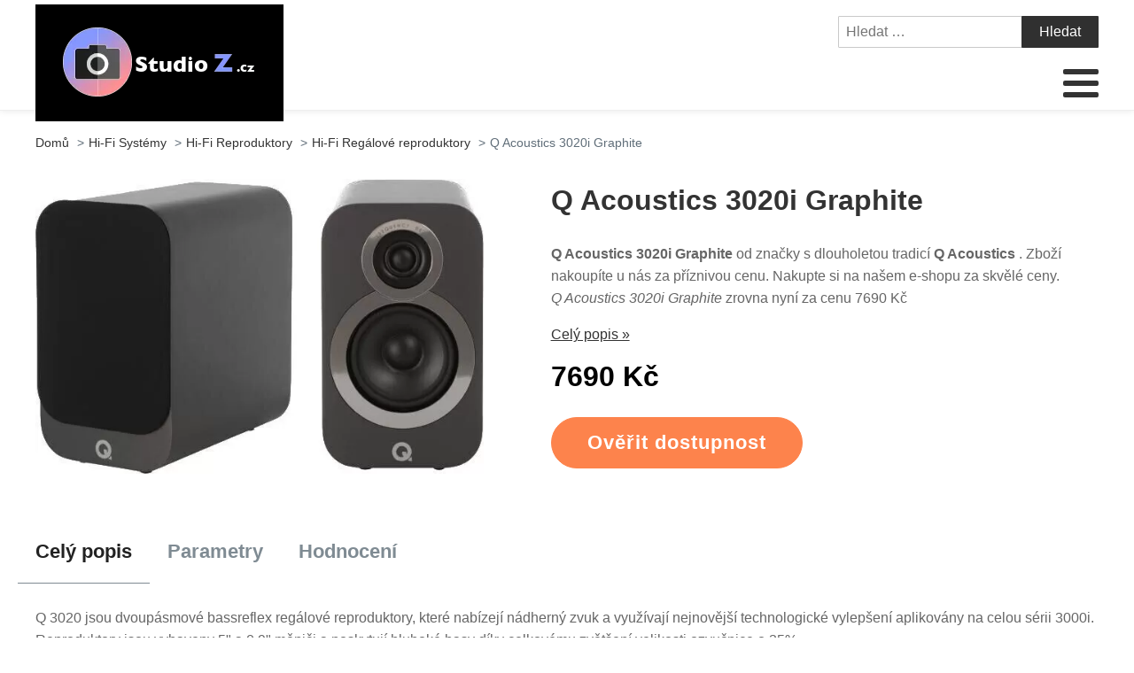

--- FILE ---
content_type: text/html; charset=UTF-8
request_url: https://www.studio-z.cz/q-acoustics-3020i-graphite/
body_size: 15224
content:
<!DOCTYPE html>
<html lang="cs" >
<head>
<meta charset="UTF-8">
<meta name="viewport" content="width=device-width, initial-scale=1.0">
<!-- WP_HEAD() START -->
<title>Q Acoustics 3020i Graphite | Studio-Z.cz</title>
<meta name="description" content="Q Acoustics 3020i Graphite od výrobce s dlouholetou historií Q Acoustics je k dispizici za skvělou cenu. Nakupujte kvalitní zboží nyní v akci za super ceny. Q Acoustics 3020i Graphite - nyní nakoupíte za 7690 Kč">
<meta name="robots" content="index, follow">
<meta name="googlebot" content="index, follow, max-snippet:-1, max-image-preview:large, max-video-preview:-1">
<meta name="bingbot" content="index, follow, max-snippet:-1, max-image-preview:large, max-video-preview:-1">
<link rel="canonical" href="https://www.studio-z.cz/q-acoustics-3020i-graphite/">
<link rel='stylesheet' id='wp-block-library-css' href='https://www.studio-z.cz/wp-includes/css/dist/block-library/style.min.css?ver=633092401c46131bf87a44199ce88e97' type='text/css' media='all' />
<link rel='stylesheet' id='a-z-listing-block-css' href='https://www.studio-z.cz/wp-content/plugins/a-z-listing/css/a-z-listing-default.css?ver=4.3.1' type='text/css' media='all' />
<style id='wpseopress-local-business-style-inline-css' type='text/css'>
span.wp-block-wpseopress-local-business-field{margin-right:8px}

</style>
<link rel='stylesheet' id='classic-theme-styles-css' href='https://www.studio-z.cz/wp-includes/css/classic-themes.min.css?ver=633092401c46131bf87a44199ce88e97' type='text/css' media='all' />
<style id='global-styles-inline-css' type='text/css'>
body{--wp--preset--color--black: #000000;--wp--preset--color--cyan-bluish-gray: #abb8c3;--wp--preset--color--white: #ffffff;--wp--preset--color--pale-pink: #f78da7;--wp--preset--color--vivid-red: #cf2e2e;--wp--preset--color--luminous-vivid-orange: #ff6900;--wp--preset--color--luminous-vivid-amber: #fcb900;--wp--preset--color--light-green-cyan: #7bdcb5;--wp--preset--color--vivid-green-cyan: #00d084;--wp--preset--color--pale-cyan-blue: #8ed1fc;--wp--preset--color--vivid-cyan-blue: #0693e3;--wp--preset--color--vivid-purple: #9b51e0;--wp--preset--gradient--vivid-cyan-blue-to-vivid-purple: linear-gradient(135deg,rgba(6,147,227,1) 0%,rgb(155,81,224) 100%);--wp--preset--gradient--light-green-cyan-to-vivid-green-cyan: linear-gradient(135deg,rgb(122,220,180) 0%,rgb(0,208,130) 100%);--wp--preset--gradient--luminous-vivid-amber-to-luminous-vivid-orange: linear-gradient(135deg,rgba(252,185,0,1) 0%,rgba(255,105,0,1) 100%);--wp--preset--gradient--luminous-vivid-orange-to-vivid-red: linear-gradient(135deg,rgba(255,105,0,1) 0%,rgb(207,46,46) 100%);--wp--preset--gradient--very-light-gray-to-cyan-bluish-gray: linear-gradient(135deg,rgb(238,238,238) 0%,rgb(169,184,195) 100%);--wp--preset--gradient--cool-to-warm-spectrum: linear-gradient(135deg,rgb(74,234,220) 0%,rgb(151,120,209) 20%,rgb(207,42,186) 40%,rgb(238,44,130) 60%,rgb(251,105,98) 80%,rgb(254,248,76) 100%);--wp--preset--gradient--blush-light-purple: linear-gradient(135deg,rgb(255,206,236) 0%,rgb(152,150,240) 100%);--wp--preset--gradient--blush-bordeaux: linear-gradient(135deg,rgb(254,205,165) 0%,rgb(254,45,45) 50%,rgb(107,0,62) 100%);--wp--preset--gradient--luminous-dusk: linear-gradient(135deg,rgb(255,203,112) 0%,rgb(199,81,192) 50%,rgb(65,88,208) 100%);--wp--preset--gradient--pale-ocean: linear-gradient(135deg,rgb(255,245,203) 0%,rgb(182,227,212) 50%,rgb(51,167,181) 100%);--wp--preset--gradient--electric-grass: linear-gradient(135deg,rgb(202,248,128) 0%,rgb(113,206,126) 100%);--wp--preset--gradient--midnight: linear-gradient(135deg,rgb(2,3,129) 0%,rgb(40,116,252) 100%);--wp--preset--duotone--dark-grayscale: url('#wp-duotone-dark-grayscale');--wp--preset--duotone--grayscale: url('#wp-duotone-grayscale');--wp--preset--duotone--purple-yellow: url('#wp-duotone-purple-yellow');--wp--preset--duotone--blue-red: url('#wp-duotone-blue-red');--wp--preset--duotone--midnight: url('#wp-duotone-midnight');--wp--preset--duotone--magenta-yellow: url('#wp-duotone-magenta-yellow');--wp--preset--duotone--purple-green: url('#wp-duotone-purple-green');--wp--preset--duotone--blue-orange: url('#wp-duotone-blue-orange');--wp--preset--font-size--small: 13px;--wp--preset--font-size--medium: 20px;--wp--preset--font-size--large: 36px;--wp--preset--font-size--x-large: 42px;--wp--preset--spacing--20: 0.44rem;--wp--preset--spacing--30: 0.67rem;--wp--preset--spacing--40: 1rem;--wp--preset--spacing--50: 1.5rem;--wp--preset--spacing--60: 2.25rem;--wp--preset--spacing--70: 3.38rem;--wp--preset--spacing--80: 5.06rem;--wp--preset--shadow--natural: 6px 6px 9px rgba(0, 0, 0, 0.2);--wp--preset--shadow--deep: 12px 12px 50px rgba(0, 0, 0, 0.4);--wp--preset--shadow--sharp: 6px 6px 0px rgba(0, 0, 0, 0.2);--wp--preset--shadow--outlined: 6px 6px 0px -3px rgba(255, 255, 255, 1), 6px 6px rgba(0, 0, 0, 1);--wp--preset--shadow--crisp: 6px 6px 0px rgba(0, 0, 0, 1);}:where(.is-layout-flex){gap: 0.5em;}body .is-layout-flow > .alignleft{float: left;margin-inline-start: 0;margin-inline-end: 2em;}body .is-layout-flow > .alignright{float: right;margin-inline-start: 2em;margin-inline-end: 0;}body .is-layout-flow > .aligncenter{margin-left: auto !important;margin-right: auto !important;}body .is-layout-constrained > .alignleft{float: left;margin-inline-start: 0;margin-inline-end: 2em;}body .is-layout-constrained > .alignright{float: right;margin-inline-start: 2em;margin-inline-end: 0;}body .is-layout-constrained > .aligncenter{margin-left: auto !important;margin-right: auto !important;}body .is-layout-constrained > :where(:not(.alignleft):not(.alignright):not(.alignfull)){max-width: var(--wp--style--global--content-size);margin-left: auto !important;margin-right: auto !important;}body .is-layout-constrained > .alignwide{max-width: var(--wp--style--global--wide-size);}body .is-layout-flex{display: flex;}body .is-layout-flex{flex-wrap: wrap;align-items: center;}body .is-layout-flex > *{margin: 0;}:where(.wp-block-columns.is-layout-flex){gap: 2em;}.has-black-color{color: var(--wp--preset--color--black) !important;}.has-cyan-bluish-gray-color{color: var(--wp--preset--color--cyan-bluish-gray) !important;}.has-white-color{color: var(--wp--preset--color--white) !important;}.has-pale-pink-color{color: var(--wp--preset--color--pale-pink) !important;}.has-vivid-red-color{color: var(--wp--preset--color--vivid-red) !important;}.has-luminous-vivid-orange-color{color: var(--wp--preset--color--luminous-vivid-orange) !important;}.has-luminous-vivid-amber-color{color: var(--wp--preset--color--luminous-vivid-amber) !important;}.has-light-green-cyan-color{color: var(--wp--preset--color--light-green-cyan) !important;}.has-vivid-green-cyan-color{color: var(--wp--preset--color--vivid-green-cyan) !important;}.has-pale-cyan-blue-color{color: var(--wp--preset--color--pale-cyan-blue) !important;}.has-vivid-cyan-blue-color{color: var(--wp--preset--color--vivid-cyan-blue) !important;}.has-vivid-purple-color{color: var(--wp--preset--color--vivid-purple) !important;}.has-black-background-color{background-color: var(--wp--preset--color--black) !important;}.has-cyan-bluish-gray-background-color{background-color: var(--wp--preset--color--cyan-bluish-gray) !important;}.has-white-background-color{background-color: var(--wp--preset--color--white) !important;}.has-pale-pink-background-color{background-color: var(--wp--preset--color--pale-pink) !important;}.has-vivid-red-background-color{background-color: var(--wp--preset--color--vivid-red) !important;}.has-luminous-vivid-orange-background-color{background-color: var(--wp--preset--color--luminous-vivid-orange) !important;}.has-luminous-vivid-amber-background-color{background-color: var(--wp--preset--color--luminous-vivid-amber) !important;}.has-light-green-cyan-background-color{background-color: var(--wp--preset--color--light-green-cyan) !important;}.has-vivid-green-cyan-background-color{background-color: var(--wp--preset--color--vivid-green-cyan) !important;}.has-pale-cyan-blue-background-color{background-color: var(--wp--preset--color--pale-cyan-blue) !important;}.has-vivid-cyan-blue-background-color{background-color: var(--wp--preset--color--vivid-cyan-blue) !important;}.has-vivid-purple-background-color{background-color: var(--wp--preset--color--vivid-purple) !important;}.has-black-border-color{border-color: var(--wp--preset--color--black) !important;}.has-cyan-bluish-gray-border-color{border-color: var(--wp--preset--color--cyan-bluish-gray) !important;}.has-white-border-color{border-color: var(--wp--preset--color--white) !important;}.has-pale-pink-border-color{border-color: var(--wp--preset--color--pale-pink) !important;}.has-vivid-red-border-color{border-color: var(--wp--preset--color--vivid-red) !important;}.has-luminous-vivid-orange-border-color{border-color: var(--wp--preset--color--luminous-vivid-orange) !important;}.has-luminous-vivid-amber-border-color{border-color: var(--wp--preset--color--luminous-vivid-amber) !important;}.has-light-green-cyan-border-color{border-color: var(--wp--preset--color--light-green-cyan) !important;}.has-vivid-green-cyan-border-color{border-color: var(--wp--preset--color--vivid-green-cyan) !important;}.has-pale-cyan-blue-border-color{border-color: var(--wp--preset--color--pale-cyan-blue) !important;}.has-vivid-cyan-blue-border-color{border-color: var(--wp--preset--color--vivid-cyan-blue) !important;}.has-vivid-purple-border-color{border-color: var(--wp--preset--color--vivid-purple) !important;}.has-vivid-cyan-blue-to-vivid-purple-gradient-background{background: var(--wp--preset--gradient--vivid-cyan-blue-to-vivid-purple) !important;}.has-light-green-cyan-to-vivid-green-cyan-gradient-background{background: var(--wp--preset--gradient--light-green-cyan-to-vivid-green-cyan) !important;}.has-luminous-vivid-amber-to-luminous-vivid-orange-gradient-background{background: var(--wp--preset--gradient--luminous-vivid-amber-to-luminous-vivid-orange) !important;}.has-luminous-vivid-orange-to-vivid-red-gradient-background{background: var(--wp--preset--gradient--luminous-vivid-orange-to-vivid-red) !important;}.has-very-light-gray-to-cyan-bluish-gray-gradient-background{background: var(--wp--preset--gradient--very-light-gray-to-cyan-bluish-gray) !important;}.has-cool-to-warm-spectrum-gradient-background{background: var(--wp--preset--gradient--cool-to-warm-spectrum) !important;}.has-blush-light-purple-gradient-background{background: var(--wp--preset--gradient--blush-light-purple) !important;}.has-blush-bordeaux-gradient-background{background: var(--wp--preset--gradient--blush-bordeaux) !important;}.has-luminous-dusk-gradient-background{background: var(--wp--preset--gradient--luminous-dusk) !important;}.has-pale-ocean-gradient-background{background: var(--wp--preset--gradient--pale-ocean) !important;}.has-electric-grass-gradient-background{background: var(--wp--preset--gradient--electric-grass) !important;}.has-midnight-gradient-background{background: var(--wp--preset--gradient--midnight) !important;}.has-small-font-size{font-size: var(--wp--preset--font-size--small) !important;}.has-medium-font-size{font-size: var(--wp--preset--font-size--medium) !important;}.has-large-font-size{font-size: var(--wp--preset--font-size--large) !important;}.has-x-large-font-size{font-size: var(--wp--preset--font-size--x-large) !important;}
.wp-block-navigation a:where(:not(.wp-element-button)){color: inherit;}
:where(.wp-block-columns.is-layout-flex){gap: 2em;}
.wp-block-pullquote{font-size: 1.5em;line-height: 1.6;}
</style>
<link rel='stylesheet' id='kk-star-ratings-css' href='https://www.studio-z.cz/wp-content/plugins/kk-star-ratings/public/css/kk-star-ratings.css?ver=999999999' type='text/css' media='all' />
<style id='kk-star-ratings-inline-css' type='text/css'>
.kk-star-ratings .kksr-stars .kksr-star {
        margin-right: 5px;
    }
    [dir="rtl"] .kk-star-ratings .kksr-stars .kksr-star {
        margin-left: 5px;
        margin-right: 0;
    }
</style>
<link rel='stylesheet' id='oxygen-css' href='https://www.studio-z.cz/wp-content/plugins/oxygen/component-framework/oxygen.css?ver=4.6.2' type='text/css' media='all' />
<link rel='stylesheet' id='dashicons-css' href='https://www.studio-z.cz/wp-includes/css/dashicons.min.css?ver=633092401c46131bf87a44199ce88e97' type='text/css' media='all' />
<link rel='stylesheet' id='a-z-listing-css' href='https://www.studio-z.cz/wp-content/plugins/a-z-listing/css/a-z-listing-default.css?ver=4.3.1' type='text/css' media='all' />
<link rel='stylesheet' id='wh-style-css' href='https://www.studio-z.cz/wp-content/plugins/search-whisper//css/whisperer.css?ver=633092401c46131bf87a44199ce88e97' type='text/css' media='all' />
<script type='text/javascript' src='https://www.studio-z.cz/wp-includes/js/jquery/jquery.min.js?ver=3.6.4' id='jquery-core-js'></script>
<script type='text/javascript' id='wh-scripts-js-extra'>
/* <![CDATA[ */
var wh_scripts = {"ajax_url":"https:\/\/www.studio-z.cz\/wp-admin\/admin-ajax.php","home_url":"https:\/\/www.studio-z.cz\/"};
/* ]]> */
</script>
<script type='text/javascript' src='https://www.studio-z.cz/wp-content/plugins/search-whisper//js/i-functions.js?ver=1.0' id='wh-scripts-js'></script>
<link rel="https://api.w.org/" href="https://www.studio-z.cz/wp-json/" /><link rel="alternate" type="application/json" href="https://www.studio-z.cz/wp-json/wp/v2/posts/12265" /><link rel="EditURI" type="application/rsd+xml" title="RSD" href="https://www.studio-z.cz/xmlrpc.php?rsd" />
<link rel="wlwmanifest" type="application/wlwmanifest+xml" href="https://www.studio-z.cz/wp-includes/wlwmanifest.xml" />

<link rel='shortlink' href='https://www.studio-z.cz/?p=12265' />
<link rel="alternate" type="application/json+oembed" href="https://www.studio-z.cz/wp-json/oembed/1.0/embed?url=https%3A%2F%2Fwww.studio-z.cz%2Fq-acoustics-3020i-graphite%2F" />
<link rel="alternate" type="text/xml+oembed" href="https://www.studio-z.cz/wp-json/oembed/1.0/embed?url=https%3A%2F%2Fwww.studio-z.cz%2Fq-acoustics-3020i-graphite%2F&#038;format=xml" />
<script type="application/ld+json">{
    "@context": "https://schema.org/",
    "@type": "Product",
    "sku": "{sku}",
    "name": "{title}",
    "gtin": "{gtin}",
    "description": "{popis}",
    "image": "{image}",
        
    "offers": {
        "@type": "Offer",
        "price": "{price}",
        "priceCurrency": "CZK",
        "itemCondition": "http://schema.org/NewCondition",
        "availability": "http://schema.org/InStock",
        "url": "{url}"
    },            
    "brand": {
        "@type": "Thing",
        "name": "{brand}"
    },       
    "aggregateRating": {
        "@type": "AggregateRating",
        "ratingValue": "{score}",
        "bestRating": "{best}",
        "ratingCount": "{count}"
    }
}</script><style>.breadcrumb {list-style: none;margin:0}.breadcrumb li {margin:0;display:inline-block;position:relative;}.breadcrumb li::after{content:' > ';margin-left:5px;margin-right:5px;}.breadcrumb li:last-child::after{display:none}</style><link rel="icon" href="https://www.studio-z.cz/wp-content/uploads/2021/11/favicon.png" sizes="32x32" />
<link rel="icon" href="https://www.studio-z.cz/wp-content/uploads/2021/11/favicon.png" sizes="192x192" />
<link rel="apple-touch-icon" href="https://www.studio-z.cz/wp-content/uploads/2021/11/favicon.png" />
<meta name="msapplication-TileImage" content="https://www.studio-z.cz/wp-content/uploads/2021/11/favicon.png" />
<link rel='stylesheet' id='oxygen-cache-295-css' href='//www.studio-z.cz/wp-content/uploads/oxygen/css/od-stejneho-vyrobce-detail-produktu-295.css?cache=1623931606&#038;ver=633092401c46131bf87a44199ce88e97' type='text/css' media='all' />
<link rel='stylesheet' id='oxygen-cache-296-css' href='//www.studio-z.cz/wp-content/uploads/oxygen/css/produkty-ze-stejne-kategorie-detail-produktu-296.css?cache=1627373180&#038;ver=633092401c46131bf87a44199ce88e97' type='text/css' media='all' />
<link rel='stylesheet' id='oxygen-cache-293-css' href='//www.studio-z.cz/wp-content/uploads/oxygen/css/podobne-produkty-detail-produktu-293.css?cache=1633683646&#038;ver=633092401c46131bf87a44199ce88e97' type='text/css' media='all' />
<link rel='stylesheet' id='oxygen-cache-344-css' href='//www.studio-z.cz/wp-content/uploads/oxygen/css/main-single-344.css?cache=1634585611&#038;ver=633092401c46131bf87a44199ce88e97' type='text/css' media='all' />
<link rel='stylesheet' id='oxygen-cache-10-css' href='//www.studio-z.cz/wp-content/uploads/oxygen/css/default-post-10.css?cache=1634591361&#038;ver=633092401c46131bf87a44199ce88e97' type='text/css' media='all' />
<link rel='stylesheet' id='oxygen-universal-styles-css' href='//www.studio-z.cz/wp-content/uploads/oxygen/css/universal.css?cache=1638599685&#038;ver=633092401c46131bf87a44199ce88e97' type='text/css' media='all' />
<!-- END OF WP_HEAD() -->
</head>
<body class="post-template-default single single-post postid-12265 single-format-standard  wp-embed-responsive oxygen-body" >

<svg xmlns="http://www.w3.org/2000/svg" viewBox="0 0 0 0" width="0" height="0" focusable="false" role="none" style="visibility: hidden; position: absolute; left: -9999px; overflow: hidden;" ><defs><filter id="wp-duotone-dark-grayscale"><feColorMatrix color-interpolation-filters="sRGB" type="matrix" values=" .299 .587 .114 0 0 .299 .587 .114 0 0 .299 .587 .114 0 0 .299 .587 .114 0 0 " /><feComponentTransfer color-interpolation-filters="sRGB" ><feFuncR type="table" tableValues="0 0.49803921568627" /><feFuncG type="table" tableValues="0 0.49803921568627" /><feFuncB type="table" tableValues="0 0.49803921568627" /><feFuncA type="table" tableValues="1 1" /></feComponentTransfer><feComposite in2="SourceGraphic" operator="in" /></filter></defs></svg><svg xmlns="http://www.w3.org/2000/svg" viewBox="0 0 0 0" width="0" height="0" focusable="false" role="none" style="visibility: hidden; position: absolute; left: -9999px; overflow: hidden;" ><defs><filter id="wp-duotone-grayscale"><feColorMatrix color-interpolation-filters="sRGB" type="matrix" values=" .299 .587 .114 0 0 .299 .587 .114 0 0 .299 .587 .114 0 0 .299 .587 .114 0 0 " /><feComponentTransfer color-interpolation-filters="sRGB" ><feFuncR type="table" tableValues="0 1" /><feFuncG type="table" tableValues="0 1" /><feFuncB type="table" tableValues="0 1" /><feFuncA type="table" tableValues="1 1" /></feComponentTransfer><feComposite in2="SourceGraphic" operator="in" /></filter></defs></svg><svg xmlns="http://www.w3.org/2000/svg" viewBox="0 0 0 0" width="0" height="0" focusable="false" role="none" style="visibility: hidden; position: absolute; left: -9999px; overflow: hidden;" ><defs><filter id="wp-duotone-purple-yellow"><feColorMatrix color-interpolation-filters="sRGB" type="matrix" values=" .299 .587 .114 0 0 .299 .587 .114 0 0 .299 .587 .114 0 0 .299 .587 .114 0 0 " /><feComponentTransfer color-interpolation-filters="sRGB" ><feFuncR type="table" tableValues="0.54901960784314 0.98823529411765" /><feFuncG type="table" tableValues="0 1" /><feFuncB type="table" tableValues="0.71764705882353 0.25490196078431" /><feFuncA type="table" tableValues="1 1" /></feComponentTransfer><feComposite in2="SourceGraphic" operator="in" /></filter></defs></svg><svg xmlns="http://www.w3.org/2000/svg" viewBox="0 0 0 0" width="0" height="0" focusable="false" role="none" style="visibility: hidden; position: absolute; left: -9999px; overflow: hidden;" ><defs><filter id="wp-duotone-blue-red"><feColorMatrix color-interpolation-filters="sRGB" type="matrix" values=" .299 .587 .114 0 0 .299 .587 .114 0 0 .299 .587 .114 0 0 .299 .587 .114 0 0 " /><feComponentTransfer color-interpolation-filters="sRGB" ><feFuncR type="table" tableValues="0 1" /><feFuncG type="table" tableValues="0 0.27843137254902" /><feFuncB type="table" tableValues="0.5921568627451 0.27843137254902" /><feFuncA type="table" tableValues="1 1" /></feComponentTransfer><feComposite in2="SourceGraphic" operator="in" /></filter></defs></svg><svg xmlns="http://www.w3.org/2000/svg" viewBox="0 0 0 0" width="0" height="0" focusable="false" role="none" style="visibility: hidden; position: absolute; left: -9999px; overflow: hidden;" ><defs><filter id="wp-duotone-midnight"><feColorMatrix color-interpolation-filters="sRGB" type="matrix" values=" .299 .587 .114 0 0 .299 .587 .114 0 0 .299 .587 .114 0 0 .299 .587 .114 0 0 " /><feComponentTransfer color-interpolation-filters="sRGB" ><feFuncR type="table" tableValues="0 0" /><feFuncG type="table" tableValues="0 0.64705882352941" /><feFuncB type="table" tableValues="0 1" /><feFuncA type="table" tableValues="1 1" /></feComponentTransfer><feComposite in2="SourceGraphic" operator="in" /></filter></defs></svg><svg xmlns="http://www.w3.org/2000/svg" viewBox="0 0 0 0" width="0" height="0" focusable="false" role="none" style="visibility: hidden; position: absolute; left: -9999px; overflow: hidden;" ><defs><filter id="wp-duotone-magenta-yellow"><feColorMatrix color-interpolation-filters="sRGB" type="matrix" values=" .299 .587 .114 0 0 .299 .587 .114 0 0 .299 .587 .114 0 0 .299 .587 .114 0 0 " /><feComponentTransfer color-interpolation-filters="sRGB" ><feFuncR type="table" tableValues="0.78039215686275 1" /><feFuncG type="table" tableValues="0 0.94901960784314" /><feFuncB type="table" tableValues="0.35294117647059 0.47058823529412" /><feFuncA type="table" tableValues="1 1" /></feComponentTransfer><feComposite in2="SourceGraphic" operator="in" /></filter></defs></svg><svg xmlns="http://www.w3.org/2000/svg" viewBox="0 0 0 0" width="0" height="0" focusable="false" role="none" style="visibility: hidden; position: absolute; left: -9999px; overflow: hidden;" ><defs><filter id="wp-duotone-purple-green"><feColorMatrix color-interpolation-filters="sRGB" type="matrix" values=" .299 .587 .114 0 0 .299 .587 .114 0 0 .299 .587 .114 0 0 .299 .587 .114 0 0 " /><feComponentTransfer color-interpolation-filters="sRGB" ><feFuncR type="table" tableValues="0.65098039215686 0.40392156862745" /><feFuncG type="table" tableValues="0 1" /><feFuncB type="table" tableValues="0.44705882352941 0.4" /><feFuncA type="table" tableValues="1 1" /></feComponentTransfer><feComposite in2="SourceGraphic" operator="in" /></filter></defs></svg><svg xmlns="http://www.w3.org/2000/svg" viewBox="0 0 0 0" width="0" height="0" focusable="false" role="none" style="visibility: hidden; position: absolute; left: -9999px; overflow: hidden;" ><defs><filter id="wp-duotone-blue-orange"><feColorMatrix color-interpolation-filters="sRGB" type="matrix" values=" .299 .587 .114 0 0 .299 .587 .114 0 0 .299 .587 .114 0 0 .299 .587 .114 0 0 " /><feComponentTransfer color-interpolation-filters="sRGB" ><feFuncR type="table" tableValues="0.098039215686275 1" /><feFuncG type="table" tableValues="0 0.66274509803922" /><feFuncB type="table" tableValues="0.84705882352941 0.41960784313725" /><feFuncA type="table" tableValues="1 1" /></feComponentTransfer><feComposite in2="SourceGraphic" operator="in" /></filter></defs></svg>


						<header id="_header-3-4" class="oxy-header-wrapper oxy-overlay-header oxy-header" ><div id="_header_row-4-4" class="oxy-header-row" ><div class="oxy-header-container"><div id="_header_left-5-4" class="oxy-header-left" ><div id="div_block-207-11" class="ct-div-block" ><a id="link-8-4" class="ct-link dentist-header-logo" href="/" target="_self"  ><div id="shortcode-205-12" class="ct-shortcode" ><img src="/wp-content/uploads/2021/11/logo.png" alt="logo" width="220" height="80"></div></a><div id="div_block-216-11" class="ct-div-block" ><div id="div_block-229-11" class="ct-div-block" ><div id="fancy_icon-223-11" class="ct-fancy-icon" ><svg id="svg-fancy_icon-223-11"><use xlink:href="#FontAwesomeicon-search"></use></svg></div><div id="text_block-232-11" class="ct-text-block" >HLEDAT</div></div><div id="div_block-224-11" class="ct-div-block" ><nav id="_nav_menu-210-11" class="oxy-nav-menu oxy-nav-menu-dropdowns oxy-nav-menu-dropdown-arrow" ><div class='oxy-menu-toggle'><div class='oxy-nav-menu-hamburger-wrap'><div class='oxy-nav-menu-hamburger'><div class='oxy-nav-menu-hamburger-line'></div><div class='oxy-nav-menu-hamburger-line'></div><div class='oxy-nav-menu-hamburger-line'></div></div></div></div><div class="menu-main-menu-container"><ul id="menu-main-menu" class="oxy-nav-menu-list"><li id="menu-item-315" class="menu-item menu-item-type-post_type menu-item-object-page menu-item-home menu-item-315"><a href="https://www.studio-z.cz/">Domů</a></li>
<li id="menu-item-15639" class="menu-item menu-item-type-taxonomy menu-item-object-category menu-item-has-children menu-item-15639"><a href="https://www.studio-z.cz/audio-2/">Audio</a>
<ul class="sub-menu">
	<li id="menu-item-15640" class="menu-item menu-item-type-taxonomy menu-item-object-category menu-item-15640"><a href="https://www.studio-z.cz/audio-2/sluchatka/">Sluchátka</a></li>
	<li id="menu-item-15641" class="menu-item menu-item-type-taxonomy menu-item-object-category menu-item-15641"><a href="https://www.studio-z.cz/audio-2/gramofony/">Gramofony</a></li>
	<li id="menu-item-15643" class="menu-item menu-item-type-taxonomy menu-item-object-category menu-item-15643"><a href="https://www.studio-z.cz/audio-2/hudebni-prehravace/">Hudební přehrávače</a></li>
	<li id="menu-item-15642" class="menu-item menu-item-type-taxonomy menu-item-object-category menu-item-15642"><a href="https://www.studio-z.cz/audio-2/digitalni-rekordery/">Digitální rekordéry</a></li>
	<li id="menu-item-15644" class="menu-item menu-item-type-taxonomy menu-item-object-category menu-item-15644"><a href="https://www.studio-z.cz/audio-2/bezdratove-a-prenosne-reproduktory/">Bezdrátové a přenosné reproduktory</a></li>
	<li id="menu-item-15645" class="menu-item menu-item-type-taxonomy menu-item-object-category menu-item-15645"><a href="https://www.studio-z.cz/audio-2/mikrosystemy/">Mikrosystémy</a></li>
	<li id="menu-item-15646" class="menu-item menu-item-type-taxonomy menu-item-object-category menu-item-15646"><a href="https://www.studio-z.cz/audio-2/soundbary/">Soundbary</a></li>
	<li id="menu-item-15711" class="menu-item menu-item-type-taxonomy menu-item-object-category menu-item-15711"><a href="https://www.studio-z.cz/youtube-podcast-stream/">YouTube &amp; Podcast &amp; Stream</a></li>
</ul>
</li>
<li id="menu-item-15649" class="menu-item menu-item-type-taxonomy menu-item-object-category menu-item-has-children menu-item-15649"><a href="https://www.studio-z.cz/foto-video/">Foto &amp; Video</a>
<ul class="sub-menu">
	<li id="menu-item-15650" class="menu-item menu-item-type-taxonomy menu-item-object-category menu-item-15650"><a href="https://www.studio-z.cz/foto-video/digitalni-fotoaparaty/">Digitální fotoaparáty</a></li>
	<li id="menu-item-15651" class="menu-item menu-item-type-taxonomy menu-item-object-category menu-item-15651"><a href="https://www.studio-z.cz/foto-video/klasicke-fotoaparaty-a-filmy/">Klasické fotoaparáty a filmy</a></li>
	<li id="menu-item-15652" class="menu-item menu-item-type-taxonomy menu-item-object-category menu-item-15652"><a href="https://www.studio-z.cz/foto-video/digitalni-videokamery/">Digitální videokamery</a></li>
	<li id="menu-item-15653" class="menu-item menu-item-type-taxonomy menu-item-object-category menu-item-15653"><a href="https://www.studio-z.cz/foto-video/prislusenstvi-pro-foto-video/">Příslušenství pro foto &#038; video</a></li>
	<li id="menu-item-15660" class="menu-item menu-item-type-taxonomy menu-item-object-category menu-item-15660"><a href="https://www.studio-z.cz/foto-video/drony-a-prislusenstvi/">Drony a příslušenství</a></li>
	<li id="menu-item-15654" class="menu-item menu-item-type-taxonomy menu-item-object-category menu-item-15654"><a href="https://www.studio-z.cz/foto-video/videomikrofony/">Videomikrofony</a></li>
	<li id="menu-item-15655" class="menu-item menu-item-type-taxonomy menu-item-object-category menu-item-15655"><a href="https://www.studio-z.cz/foto-video/bezdratove-systemy-pro-kameru/">Bezdrátové systémy pro kameru</a></li>
	<li id="menu-item-15656" class="menu-item menu-item-type-taxonomy menu-item-object-category menu-item-15656"><a href="https://www.studio-z.cz/foto-video/video-kabely/">Video kabely</a></li>
	<li id="menu-item-15657" class="menu-item menu-item-type-taxonomy menu-item-object-category menu-item-15657"><a href="https://www.studio-z.cz/foto-video/video-mixpulty/">Video mixpulty</a></li>
	<li id="menu-item-15658" class="menu-item menu-item-type-taxonomy menu-item-object-category menu-item-15658"><a href="https://www.studio-z.cz/foto-video/video-monitory/">Video monitory</a></li>
	<li id="menu-item-15659" class="menu-item menu-item-type-taxonomy menu-item-object-category menu-item-15659"><a href="https://www.studio-z.cz/foto-video/video-prevodnik/">Video převodník</a></li>
	<li id="menu-item-15661" class="menu-item menu-item-type-taxonomy menu-item-object-category menu-item-15661"><a href="https://www.studio-z.cz/foto-video/blesky/">Blesky</a></li>
	<li id="menu-item-15662" class="menu-item menu-item-type-taxonomy menu-item-object-category menu-item-15662"><a href="https://www.studio-z.cz/foto-video/videorekordery/">Videorekordéry</a></li>
	<li id="menu-item-15648" class="menu-item menu-item-type-taxonomy menu-item-object-category menu-item-15648"><a href="https://www.studio-z.cz/elektro/prislusenstvi/">Příslušenství</a></li>
	<li id="menu-item-15710" class="menu-item menu-item-type-taxonomy menu-item-object-category menu-item-15710"><a href="https://www.studio-z.cz/youtube-podcast-stream/">YouTube &amp; Podcast &amp; Stream</a></li>
</ul>
</li>
<li id="menu-item-15663" class="menu-item menu-item-type-taxonomy menu-item-object-category current-post-ancestor current-menu-parent current-post-parent menu-item-has-children menu-item-15663"><a href="https://www.studio-z.cz/hi-fi-systemy/">Hi-Fi Systémy</a>
<ul class="sub-menu">
	<li id="menu-item-15664" class="menu-item menu-item-type-taxonomy menu-item-object-category current-post-ancestor current-menu-parent current-post-parent menu-item-15664"><a href="https://www.studio-z.cz/hi-fi-systemy/hi-fi-reproduktory/">Hi-Fi Reproduktory</a></li>
	<li id="menu-item-15665" class="menu-item menu-item-type-taxonomy menu-item-object-category menu-item-15665"><a href="https://www.studio-z.cz/hi-fi-systemy/hi-fi-kabely/">Hi-Fi Kabely</a></li>
	<li id="menu-item-15666" class="menu-item menu-item-type-taxonomy menu-item-object-category menu-item-15666"><a href="https://www.studio-z.cz/hi-fi-systemy/hi-fi-sluchatka/">Hi-Fi Sluchátka</a></li>
	<li id="menu-item-15667" class="menu-item menu-item-type-taxonomy menu-item-object-category menu-item-15667"><a href="https://www.studio-z.cz/hi-fi-systemy/hi-fi-gramofony/">Hi-Fi Gramofony</a></li>
	<li id="menu-item-15670" class="menu-item menu-item-type-taxonomy menu-item-object-category menu-item-15670"><a href="https://www.studio-z.cz/hi-fi-systemy/zesilovace/">Zesilovače</a></li>
	<li id="menu-item-15671" class="menu-item menu-item-type-taxonomy menu-item-object-category menu-item-15671"><a href="https://www.studio-z.cz/hi-fi-systemy/multiroom/">Multiroom</a></li>
	<li id="menu-item-15668" class="menu-item menu-item-type-taxonomy menu-item-object-category menu-item-15668"><a href="https://www.studio-z.cz/hi-fi-systemy/hi-fi-dac-adc-prevodniky/">Hi-Fi DAC &amp; ADC Převodníky</a></li>
	<li id="menu-item-15669" class="menu-item menu-item-type-taxonomy menu-item-object-category menu-item-15669"><a href="https://www.studio-z.cz/hi-fi-systemy/nabytek-pro-hi-fi/">Nábytek pro Hi-Fi</a></li>
	<li id="menu-item-15672" class="menu-item menu-item-type-taxonomy menu-item-object-category menu-item-15672"><a href="https://www.studio-z.cz/hi-fi-systemy/hi-fi-prehravace/">Hi-Fi přehrávače</a></li>
</ul>
</li>
<li id="menu-item-15698" class="menu-item menu-item-type-taxonomy menu-item-object-category menu-item-has-children menu-item-15698"><a href="https://www.studio-z.cz/zvukova-technika/bezdratove-systemy/">Bezdrátové systémy</a>
<ul class="sub-menu">
	<li id="menu-item-15699" class="menu-item menu-item-type-taxonomy menu-item-object-category menu-item-15699"><a href="https://www.studio-z.cz/zvukova-technika/bezdratove-systemy/bezdratove-sety-do-ruky/">Bezdrátové sety do ruky</a></li>
	<li id="menu-item-15700" class="menu-item menu-item-type-taxonomy menu-item-object-category menu-item-15700"><a href="https://www.studio-z.cz/zvukova-technika/bezdratove-systemy/jednotlive-komponenty/">Jednotlivé komponenty</a></li>
	<li id="menu-item-15701" class="menu-item menu-item-type-taxonomy menu-item-object-category menu-item-15701"><a href="https://www.studio-z.cz/zvukova-technika/bezdratove-systemy/nahlavni-bezdratove-systemy/">Náhlavní bezdrátové systémy</a></li>
	<li id="menu-item-15703" class="menu-item menu-item-type-taxonomy menu-item-object-category menu-item-15703"><a href="https://www.studio-z.cz/zvukova-technika/bezdratove-systemy/kravatove-bezdratove-systemy/">Kravatové bezdrátové systémy</a></li>
	<li id="menu-item-15705" class="menu-item menu-item-type-taxonomy menu-item-object-category menu-item-15705"><a href="https://www.studio-z.cz/zvukova-technika/bezdratove-systemy/bezdratovy-in-ear-monitoring/">Bezdrátový In Ear monitoring</a></li>
	<li id="menu-item-15702" class="menu-item menu-item-type-taxonomy menu-item-object-category menu-item-15702"><a href="https://www.studio-z.cz/zvukova-technika/bezdratove-systemy/nastrojove-bezdratove-systemy/">Nástrojové bezdrátové systémy</a></li>
	<li id="menu-item-15704" class="menu-item menu-item-type-taxonomy menu-item-object-category menu-item-15704"><a href="https://www.studio-z.cz/zvukova-technika/bezdratove-systemy/bezdratove-systemy-pro-kytaru-a-baskytaru/">Bezdrátové systémy pro kytaru a baskytaru</a></li>
	<li id="menu-item-15706" class="menu-item menu-item-type-taxonomy menu-item-object-category menu-item-15706"><a href="https://www.studio-z.cz/zvukova-technika/bezdratove-systemy/bezdratove-systemy-kombinovane/">Bezdrátové systémy-kombinované</a></li>
	<li id="menu-item-15707" class="menu-item menu-item-type-taxonomy menu-item-object-category menu-item-15707"><a href="https://www.studio-z.cz/zvukova-technika/bezdratove-systemy/bezdratove-systemy-pro-reproboxy/">Bezdrátové systémy pro reproboxy</a></li>
	<li id="menu-item-15708" class="menu-item menu-item-type-taxonomy menu-item-object-category menu-item-15708"><a href="https://www.studio-z.cz/zvukova-technika/bezdratove-systemy/bezdratove-systemy-pro-xlr-mikrofony/">Bezdrátové systémy pro XLR mikrofony</a></li>
	<li id="menu-item-15709" class="menu-item menu-item-type-taxonomy menu-item-object-category menu-item-15709"><a href="https://www.studio-z.cz/zvukova-technika/bezdratove-systemy/bezdratovy-pruvodcovsky-system/">Bezdrátový průvodcovský systém</a></li>
</ul>
</li>
<li id="menu-item-15678" class="menu-item menu-item-type-taxonomy menu-item-object-category menu-item-has-children menu-item-15678"><a href="https://www.studio-z.cz/pocitace-a-prislusenstvi/pametova-media/">Paměťová média</a>
<ul class="sub-menu">
	<li id="menu-item-15680" class="menu-item menu-item-type-taxonomy menu-item-object-category menu-item-15680"><a href="https://www.studio-z.cz/pocitace-a-prislusenstvi/pametova-media/usb-flash-disky/">USB flash disky</a></li>
	<li id="menu-item-15681" class="menu-item menu-item-type-taxonomy menu-item-object-category menu-item-15681"><a href="https://www.studio-z.cz/pocitace-a-prislusenstvi/pametova-media/pametove-karty/">Paměťové karty</a></li>
	<li id="menu-item-15682" class="menu-item menu-item-type-taxonomy menu-item-object-category menu-item-15682"><a href="https://www.studio-z.cz/pocitace-a-prislusenstvi/pametova-media/externi-disky/">Externí disky</a></li>
	<li id="menu-item-15683" class="menu-item menu-item-type-taxonomy menu-item-object-category menu-item-15683"><a href="https://www.studio-z.cz/pocitace-a-prislusenstvi/pametova-media/interni-disky/">Interní disky</a></li>
	<li id="menu-item-15679" class="menu-item menu-item-type-taxonomy menu-item-object-category menu-item-15679"><a href="https://www.studio-z.cz/pocitace-a-prislusenstvi/pametova-media/usb-huby/">USB Huby</a></li>
	<li id="menu-item-15684" class="menu-item menu-item-type-taxonomy menu-item-object-category menu-item-15684"><a href="https://www.studio-z.cz/pocitace-a-prislusenstvi/pametova-media/ctecky-pametovych-karet/">Čtečky paměťových karet</a></li>
</ul>
</li>
<li id="menu-item-15685" class="menu-item menu-item-type-taxonomy menu-item-object-category menu-item-has-children menu-item-15685"><a href="https://www.studio-z.cz/smart/">Smart</a>
<ul class="sub-menu">
	<li id="menu-item-15691" class="menu-item menu-item-type-taxonomy menu-item-object-category menu-item-15691"><a href="https://www.studio-z.cz/smart/nabijecky/">Nabíječky</a></li>
	<li id="menu-item-15686" class="menu-item menu-item-type-taxonomy menu-item-object-category menu-item-15686"><a href="https://www.studio-z.cz/smart/baterie/">Baterie</a></li>
	<li id="menu-item-15687" class="menu-item menu-item-type-taxonomy menu-item-object-category menu-item-15687"><a href="https://www.studio-z.cz/smart/smart-hodinky/">Smart hodinky</a></li>
	<li id="menu-item-15689" class="menu-item menu-item-type-taxonomy menu-item-object-category menu-item-15689"><a href="https://www.studio-z.cz/smart/naramky-pro-smart-hodinky/">Náramky pro smart hodinky</a></li>
	<li id="menu-item-15690" class="menu-item menu-item-type-taxonomy menu-item-object-category menu-item-15690"><a href="https://www.studio-z.cz/smart/prislusenstvi-pro-smart-hodinky/">Příslušenství pro smart hodinky</a></li>
	<li id="menu-item-15688" class="menu-item menu-item-type-taxonomy menu-item-object-category menu-item-15688"><a href="https://www.studio-z.cz/smart/stojany-a-drzaky-pro-smartfony-a-tablety/">Stojany a držáky pro smartfony a tablety</a></li>
	<li id="menu-item-15695" class="menu-item menu-item-type-taxonomy menu-item-object-category menu-item-15695"><a href="https://www.studio-z.cz/smart/redukce-na-mobil/">Redukce na mobil</a></li>
	<li id="menu-item-15692" class="menu-item menu-item-type-taxonomy menu-item-object-category menu-item-15692"><a href="https://www.studio-z.cz/smart/hrudni-pasy/">Hrudní pásy</a></li>
	<li id="menu-item-15693" class="menu-item menu-item-type-taxonomy menu-item-object-category menu-item-15693"><a href="https://www.studio-z.cz/smart/fitness-naramky/">Fitness náramky</a></li>
	<li id="menu-item-15696" class="menu-item menu-item-type-taxonomy menu-item-object-category menu-item-15696"><a href="https://www.studio-z.cz/smart/smart-home/">Smart Home</a></li>
	<li id="menu-item-15694" class="menu-item menu-item-type-taxonomy menu-item-object-category menu-item-15694"><a href="https://www.studio-z.cz/smart/handsfree/">HandsFree</a></li>
</ul>
</li>
<li id="menu-item-15673" class="menu-item menu-item-type-taxonomy menu-item-object-category menu-item-has-children menu-item-15673"><a href="https://www.studio-z.cz/optika/">Optika</a>
<ul class="sub-menu">
	<li id="menu-item-15674" class="menu-item menu-item-type-taxonomy menu-item-object-category menu-item-15674"><a href="https://www.studio-z.cz/optika/dalekohledy/">Dalekohledy</a></li>
	<li id="menu-item-15675" class="menu-item menu-item-type-taxonomy menu-item-object-category menu-item-15675"><a href="https://www.studio-z.cz/optika/mikroskopy/">Mikroskopy</a></li>
	<li id="menu-item-15676" class="menu-item menu-item-type-taxonomy menu-item-object-category menu-item-15676"><a href="https://www.studio-z.cz/optika/teleskopy/">Teleskopy</a></li>
	<li id="menu-item-15677" class="menu-item menu-item-type-taxonomy menu-item-object-category menu-item-15677"><a href="https://www.studio-z.cz/optika/lupy/">Lupy</a></li>
</ul>
</li>
</ul></div></nav><div id="text_block-221-11" class="ct-text-block" >MENU</div></div></div></div></div><div id="_header_center-6-4" class="oxy-header-center" ></div><div id="_header_right-7-4" class="oxy-header-right" ><div id="div_block-60-4" class="ct-div-block" >
                <div id="_search_form-111-12" class="oxy-search-form" >
                <form role="search" method="get" class="search-form" action="https://www.studio-z.cz/">
				<label>
					<span class="screen-reader-text">Vyhledávání</span>
					<input type="search" class="search-field" placeholder="Hledat &hellip;" value="" name="s" />
				</label>
				<input type="submit" class="search-submit" value="Hledat" />
			</form>                </div>
        
        <nav id="_nav_menu-206-11" class="oxy-nav-menu oxy-nav-menu-dropdowns oxy-nav-menu-dropdown-arrow" ><div class='oxy-menu-toggle'><div class='oxy-nav-menu-hamburger-wrap'><div class='oxy-nav-menu-hamburger'><div class='oxy-nav-menu-hamburger-line'></div><div class='oxy-nav-menu-hamburger-line'></div><div class='oxy-nav-menu-hamburger-line'></div></div></div></div><div class="menu-main-menu-container"><ul id="menu-main-menu-1" class="oxy-nav-menu-list"><li class="menu-item menu-item-type-post_type menu-item-object-page menu-item-home menu-item-315"><a href="https://www.studio-z.cz/">Domů</a></li>
<li class="menu-item menu-item-type-taxonomy menu-item-object-category menu-item-has-children menu-item-15639"><a href="https://www.studio-z.cz/audio-2/">Audio</a>
<ul class="sub-menu">
	<li class="menu-item menu-item-type-taxonomy menu-item-object-category menu-item-15640"><a href="https://www.studio-z.cz/audio-2/sluchatka/">Sluchátka</a></li>
	<li class="menu-item menu-item-type-taxonomy menu-item-object-category menu-item-15641"><a href="https://www.studio-z.cz/audio-2/gramofony/">Gramofony</a></li>
	<li class="menu-item menu-item-type-taxonomy menu-item-object-category menu-item-15643"><a href="https://www.studio-z.cz/audio-2/hudebni-prehravace/">Hudební přehrávače</a></li>
	<li class="menu-item menu-item-type-taxonomy menu-item-object-category menu-item-15642"><a href="https://www.studio-z.cz/audio-2/digitalni-rekordery/">Digitální rekordéry</a></li>
	<li class="menu-item menu-item-type-taxonomy menu-item-object-category menu-item-15644"><a href="https://www.studio-z.cz/audio-2/bezdratove-a-prenosne-reproduktory/">Bezdrátové a přenosné reproduktory</a></li>
	<li class="menu-item menu-item-type-taxonomy menu-item-object-category menu-item-15645"><a href="https://www.studio-z.cz/audio-2/mikrosystemy/">Mikrosystémy</a></li>
	<li class="menu-item menu-item-type-taxonomy menu-item-object-category menu-item-15646"><a href="https://www.studio-z.cz/audio-2/soundbary/">Soundbary</a></li>
	<li class="menu-item menu-item-type-taxonomy menu-item-object-category menu-item-15711"><a href="https://www.studio-z.cz/youtube-podcast-stream/">YouTube &amp; Podcast &amp; Stream</a></li>
</ul>
</li>
<li class="menu-item menu-item-type-taxonomy menu-item-object-category menu-item-has-children menu-item-15649"><a href="https://www.studio-z.cz/foto-video/">Foto &amp; Video</a>
<ul class="sub-menu">
	<li class="menu-item menu-item-type-taxonomy menu-item-object-category menu-item-15650"><a href="https://www.studio-z.cz/foto-video/digitalni-fotoaparaty/">Digitální fotoaparáty</a></li>
	<li class="menu-item menu-item-type-taxonomy menu-item-object-category menu-item-15651"><a href="https://www.studio-z.cz/foto-video/klasicke-fotoaparaty-a-filmy/">Klasické fotoaparáty a filmy</a></li>
	<li class="menu-item menu-item-type-taxonomy menu-item-object-category menu-item-15652"><a href="https://www.studio-z.cz/foto-video/digitalni-videokamery/">Digitální videokamery</a></li>
	<li class="menu-item menu-item-type-taxonomy menu-item-object-category menu-item-15653"><a href="https://www.studio-z.cz/foto-video/prislusenstvi-pro-foto-video/">Příslušenství pro foto &#038; video</a></li>
	<li class="menu-item menu-item-type-taxonomy menu-item-object-category menu-item-15660"><a href="https://www.studio-z.cz/foto-video/drony-a-prislusenstvi/">Drony a příslušenství</a></li>
	<li class="menu-item menu-item-type-taxonomy menu-item-object-category menu-item-15654"><a href="https://www.studio-z.cz/foto-video/videomikrofony/">Videomikrofony</a></li>
	<li class="menu-item menu-item-type-taxonomy menu-item-object-category menu-item-15655"><a href="https://www.studio-z.cz/foto-video/bezdratove-systemy-pro-kameru/">Bezdrátové systémy pro kameru</a></li>
	<li class="menu-item menu-item-type-taxonomy menu-item-object-category menu-item-15656"><a href="https://www.studio-z.cz/foto-video/video-kabely/">Video kabely</a></li>
	<li class="menu-item menu-item-type-taxonomy menu-item-object-category menu-item-15657"><a href="https://www.studio-z.cz/foto-video/video-mixpulty/">Video mixpulty</a></li>
	<li class="menu-item menu-item-type-taxonomy menu-item-object-category menu-item-15658"><a href="https://www.studio-z.cz/foto-video/video-monitory/">Video monitory</a></li>
	<li class="menu-item menu-item-type-taxonomy menu-item-object-category menu-item-15659"><a href="https://www.studio-z.cz/foto-video/video-prevodnik/">Video převodník</a></li>
	<li class="menu-item menu-item-type-taxonomy menu-item-object-category menu-item-15661"><a href="https://www.studio-z.cz/foto-video/blesky/">Blesky</a></li>
	<li class="menu-item menu-item-type-taxonomy menu-item-object-category menu-item-15662"><a href="https://www.studio-z.cz/foto-video/videorekordery/">Videorekordéry</a></li>
	<li class="menu-item menu-item-type-taxonomy menu-item-object-category menu-item-15648"><a href="https://www.studio-z.cz/elektro/prislusenstvi/">Příslušenství</a></li>
	<li class="menu-item menu-item-type-taxonomy menu-item-object-category menu-item-15710"><a href="https://www.studio-z.cz/youtube-podcast-stream/">YouTube &amp; Podcast &amp; Stream</a></li>
</ul>
</li>
<li class="menu-item menu-item-type-taxonomy menu-item-object-category current-post-ancestor current-menu-parent current-post-parent menu-item-has-children menu-item-15663"><a href="https://www.studio-z.cz/hi-fi-systemy/">Hi-Fi Systémy</a>
<ul class="sub-menu">
	<li class="menu-item menu-item-type-taxonomy menu-item-object-category current-post-ancestor current-menu-parent current-post-parent menu-item-15664"><a href="https://www.studio-z.cz/hi-fi-systemy/hi-fi-reproduktory/">Hi-Fi Reproduktory</a></li>
	<li class="menu-item menu-item-type-taxonomy menu-item-object-category menu-item-15665"><a href="https://www.studio-z.cz/hi-fi-systemy/hi-fi-kabely/">Hi-Fi Kabely</a></li>
	<li class="menu-item menu-item-type-taxonomy menu-item-object-category menu-item-15666"><a href="https://www.studio-z.cz/hi-fi-systemy/hi-fi-sluchatka/">Hi-Fi Sluchátka</a></li>
	<li class="menu-item menu-item-type-taxonomy menu-item-object-category menu-item-15667"><a href="https://www.studio-z.cz/hi-fi-systemy/hi-fi-gramofony/">Hi-Fi Gramofony</a></li>
	<li class="menu-item menu-item-type-taxonomy menu-item-object-category menu-item-15670"><a href="https://www.studio-z.cz/hi-fi-systemy/zesilovace/">Zesilovače</a></li>
	<li class="menu-item menu-item-type-taxonomy menu-item-object-category menu-item-15671"><a href="https://www.studio-z.cz/hi-fi-systemy/multiroom/">Multiroom</a></li>
	<li class="menu-item menu-item-type-taxonomy menu-item-object-category menu-item-15668"><a href="https://www.studio-z.cz/hi-fi-systemy/hi-fi-dac-adc-prevodniky/">Hi-Fi DAC &amp; ADC Převodníky</a></li>
	<li class="menu-item menu-item-type-taxonomy menu-item-object-category menu-item-15669"><a href="https://www.studio-z.cz/hi-fi-systemy/nabytek-pro-hi-fi/">Nábytek pro Hi-Fi</a></li>
	<li class="menu-item menu-item-type-taxonomy menu-item-object-category menu-item-15672"><a href="https://www.studio-z.cz/hi-fi-systemy/hi-fi-prehravace/">Hi-Fi přehrávače</a></li>
</ul>
</li>
<li class="menu-item menu-item-type-taxonomy menu-item-object-category menu-item-has-children menu-item-15698"><a href="https://www.studio-z.cz/zvukova-technika/bezdratove-systemy/">Bezdrátové systémy</a>
<ul class="sub-menu">
	<li class="menu-item menu-item-type-taxonomy menu-item-object-category menu-item-15699"><a href="https://www.studio-z.cz/zvukova-technika/bezdratove-systemy/bezdratove-sety-do-ruky/">Bezdrátové sety do ruky</a></li>
	<li class="menu-item menu-item-type-taxonomy menu-item-object-category menu-item-15700"><a href="https://www.studio-z.cz/zvukova-technika/bezdratove-systemy/jednotlive-komponenty/">Jednotlivé komponenty</a></li>
	<li class="menu-item menu-item-type-taxonomy menu-item-object-category menu-item-15701"><a href="https://www.studio-z.cz/zvukova-technika/bezdratove-systemy/nahlavni-bezdratove-systemy/">Náhlavní bezdrátové systémy</a></li>
	<li class="menu-item menu-item-type-taxonomy menu-item-object-category menu-item-15703"><a href="https://www.studio-z.cz/zvukova-technika/bezdratove-systemy/kravatove-bezdratove-systemy/">Kravatové bezdrátové systémy</a></li>
	<li class="menu-item menu-item-type-taxonomy menu-item-object-category menu-item-15705"><a href="https://www.studio-z.cz/zvukova-technika/bezdratove-systemy/bezdratovy-in-ear-monitoring/">Bezdrátový In Ear monitoring</a></li>
	<li class="menu-item menu-item-type-taxonomy menu-item-object-category menu-item-15702"><a href="https://www.studio-z.cz/zvukova-technika/bezdratove-systemy/nastrojove-bezdratove-systemy/">Nástrojové bezdrátové systémy</a></li>
	<li class="menu-item menu-item-type-taxonomy menu-item-object-category menu-item-15704"><a href="https://www.studio-z.cz/zvukova-technika/bezdratove-systemy/bezdratove-systemy-pro-kytaru-a-baskytaru/">Bezdrátové systémy pro kytaru a baskytaru</a></li>
	<li class="menu-item menu-item-type-taxonomy menu-item-object-category menu-item-15706"><a href="https://www.studio-z.cz/zvukova-technika/bezdratove-systemy/bezdratove-systemy-kombinovane/">Bezdrátové systémy-kombinované</a></li>
	<li class="menu-item menu-item-type-taxonomy menu-item-object-category menu-item-15707"><a href="https://www.studio-z.cz/zvukova-technika/bezdratove-systemy/bezdratove-systemy-pro-reproboxy/">Bezdrátové systémy pro reproboxy</a></li>
	<li class="menu-item menu-item-type-taxonomy menu-item-object-category menu-item-15708"><a href="https://www.studio-z.cz/zvukova-technika/bezdratove-systemy/bezdratove-systemy-pro-xlr-mikrofony/">Bezdrátové systémy pro XLR mikrofony</a></li>
	<li class="menu-item menu-item-type-taxonomy menu-item-object-category menu-item-15709"><a href="https://www.studio-z.cz/zvukova-technika/bezdratove-systemy/bezdratovy-pruvodcovsky-system/">Bezdrátový průvodcovský systém</a></li>
</ul>
</li>
<li class="menu-item menu-item-type-taxonomy menu-item-object-category menu-item-has-children menu-item-15678"><a href="https://www.studio-z.cz/pocitace-a-prislusenstvi/pametova-media/">Paměťová média</a>
<ul class="sub-menu">
	<li class="menu-item menu-item-type-taxonomy menu-item-object-category menu-item-15680"><a href="https://www.studio-z.cz/pocitace-a-prislusenstvi/pametova-media/usb-flash-disky/">USB flash disky</a></li>
	<li class="menu-item menu-item-type-taxonomy menu-item-object-category menu-item-15681"><a href="https://www.studio-z.cz/pocitace-a-prislusenstvi/pametova-media/pametove-karty/">Paměťové karty</a></li>
	<li class="menu-item menu-item-type-taxonomy menu-item-object-category menu-item-15682"><a href="https://www.studio-z.cz/pocitace-a-prislusenstvi/pametova-media/externi-disky/">Externí disky</a></li>
	<li class="menu-item menu-item-type-taxonomy menu-item-object-category menu-item-15683"><a href="https://www.studio-z.cz/pocitace-a-prislusenstvi/pametova-media/interni-disky/">Interní disky</a></li>
	<li class="menu-item menu-item-type-taxonomy menu-item-object-category menu-item-15679"><a href="https://www.studio-z.cz/pocitace-a-prislusenstvi/pametova-media/usb-huby/">USB Huby</a></li>
	<li class="menu-item menu-item-type-taxonomy menu-item-object-category menu-item-15684"><a href="https://www.studio-z.cz/pocitace-a-prislusenstvi/pametova-media/ctecky-pametovych-karet/">Čtečky paměťových karet</a></li>
</ul>
</li>
<li class="menu-item menu-item-type-taxonomy menu-item-object-category menu-item-has-children menu-item-15685"><a href="https://www.studio-z.cz/smart/">Smart</a>
<ul class="sub-menu">
	<li class="menu-item menu-item-type-taxonomy menu-item-object-category menu-item-15691"><a href="https://www.studio-z.cz/smart/nabijecky/">Nabíječky</a></li>
	<li class="menu-item menu-item-type-taxonomy menu-item-object-category menu-item-15686"><a href="https://www.studio-z.cz/smart/baterie/">Baterie</a></li>
	<li class="menu-item menu-item-type-taxonomy menu-item-object-category menu-item-15687"><a href="https://www.studio-z.cz/smart/smart-hodinky/">Smart hodinky</a></li>
	<li class="menu-item menu-item-type-taxonomy menu-item-object-category menu-item-15689"><a href="https://www.studio-z.cz/smart/naramky-pro-smart-hodinky/">Náramky pro smart hodinky</a></li>
	<li class="menu-item menu-item-type-taxonomy menu-item-object-category menu-item-15690"><a href="https://www.studio-z.cz/smart/prislusenstvi-pro-smart-hodinky/">Příslušenství pro smart hodinky</a></li>
	<li class="menu-item menu-item-type-taxonomy menu-item-object-category menu-item-15688"><a href="https://www.studio-z.cz/smart/stojany-a-drzaky-pro-smartfony-a-tablety/">Stojany a držáky pro smartfony a tablety</a></li>
	<li class="menu-item menu-item-type-taxonomy menu-item-object-category menu-item-15695"><a href="https://www.studio-z.cz/smart/redukce-na-mobil/">Redukce na mobil</a></li>
	<li class="menu-item menu-item-type-taxonomy menu-item-object-category menu-item-15692"><a href="https://www.studio-z.cz/smart/hrudni-pasy/">Hrudní pásy</a></li>
	<li class="menu-item menu-item-type-taxonomy menu-item-object-category menu-item-15693"><a href="https://www.studio-z.cz/smart/fitness-naramky/">Fitness náramky</a></li>
	<li class="menu-item menu-item-type-taxonomy menu-item-object-category menu-item-15696"><a href="https://www.studio-z.cz/smart/smart-home/">Smart Home</a></li>
	<li class="menu-item menu-item-type-taxonomy menu-item-object-category menu-item-15694"><a href="https://www.studio-z.cz/smart/handsfree/">HandsFree</a></li>
</ul>
</li>
<li class="menu-item menu-item-type-taxonomy menu-item-object-category menu-item-has-children menu-item-15673"><a href="https://www.studio-z.cz/optika/">Optika</a>
<ul class="sub-menu">
	<li class="menu-item menu-item-type-taxonomy menu-item-object-category menu-item-15674"><a href="https://www.studio-z.cz/optika/dalekohledy/">Dalekohledy</a></li>
	<li class="menu-item menu-item-type-taxonomy menu-item-object-category menu-item-15675"><a href="https://www.studio-z.cz/optika/mikroskopy/">Mikroskopy</a></li>
	<li class="menu-item menu-item-type-taxonomy menu-item-object-category menu-item-15676"><a href="https://www.studio-z.cz/optika/teleskopy/">Teleskopy</a></li>
	<li class="menu-item menu-item-type-taxonomy menu-item-object-category menu-item-15677"><a href="https://www.studio-z.cz/optika/lupy/">Lupy</a></li>
</ul>
</li>
</ul></div></nav></div></div></div></div></header>
		<section id="section-103-11" class=" ct-section" ><div class="ct-section-inner-wrap"><div id="shortcode-101-11" class="ct-shortcode" ><nav  aria-label="breadcrumb"><ol class="breadcrumb" itemscope itemtype="https://schema.org/BreadcrumbList"><li class="breadcrumb-item" itemprop="itemListElement" itemscope itemtype="https://schema.org/ListItem"><a itemscope itemtype="http://schema.org/WebPage" itemprop="item" itemid="https://www.studio-z.cz" href="https://www.studio-z.cz"><span itemprop="name">Domů</span></a><meta itemprop="position" content="1" /></li><li class="breadcrumb-item" itemprop="itemListElement" itemscope itemtype="https://schema.org/ListItem"><a itemscope itemtype="http://schema.org/WebPage" itemprop="item" itemid="https://www.studio-z.cz/hi-fi-systemy/" href="https://www.studio-z.cz/hi-fi-systemy/"><span itemprop="name">Hi-Fi Systémy</span></a><meta itemprop="position" content="2" /></li><li class="breadcrumb-item" itemprop="itemListElement" itemscope itemtype="https://schema.org/ListItem"><a itemscope itemtype="http://schema.org/WebPage" itemprop="item" itemid="https://www.studio-z.cz/hi-fi-systemy/hi-fi-reproduktory/" href="https://www.studio-z.cz/hi-fi-systemy/hi-fi-reproduktory/"><span itemprop="name">Hi-Fi Reproduktory</span></a><meta itemprop="position" content="3" /></li><li class="breadcrumb-item" itemprop="itemListElement" itemscope itemtype="https://schema.org/ListItem"><a itemscope itemtype="http://schema.org/WebPage" itemprop="item" itemid="https://www.studio-z.cz/hi-fi-systemy/hi-fi-reproduktory/hi-fi-regalove-reproduktory/" href="https://www.studio-z.cz/hi-fi-systemy/hi-fi-reproduktory/hi-fi-regalove-reproduktory/"><span itemprop="name">Hi-Fi Regálové reproduktory</span></a><meta itemprop="position" content="4" /></li><li class="breadcrumb-item active" aria-current="page" itemprop="itemListElement" itemscope itemtype="https://schema.org/ListItem"><span itemprop="name">Q Acoustics 3020i Graphite</span><meta itemprop="position" content="5" /></li></ol></nav></div></div></section><section id="popis" class=" ct-section" ><div class="ct-section-inner-wrap"><div id="new_columns-75-11" class="ct-new-columns" ><div id="div_block-76-11" class="ct-div-block" ><a id="link-115-11" class="ct-link" href="https://www.studio-z.cz/exit/5426" target="_self" rel="nofollow" ><img  id="image-6-22" alt="Q Acoustics 3020i Graphite" src="https://www.studio-z.cz/wp-content/uploads/2021/12/Q-Acoustics-3020i-Graphite.jpg" class="ct-image"/></a></div><div id="div_block-77-11" class="ct-div-block" ><div id="div_block-44-22" class="ct-div-block" ><h1 id="headline-92-11" class="ct-headline"><span id="span-93-11" class="ct-span" >Q Acoustics 3020i Graphite</span></h1><div id="blogpost-content" class="ct-text-block dentist-blogpost-content" ><span id="span-51-11" class="ct-span" ><p><strong>Q Acoustics 3020i Graphite</strong> od značky s dlouholetou tradicí <strong>Q Acoustics</strong> . Zboží nakoupíte u nás za příznivou cenu. Nakupte si na našem e-shopu za skvělé ceny. <em>Q Acoustics 3020i Graphite</em> zrovna nyní za cenu 7690 Kč</p>
</span></div><div id="shortcode-131-11" class="ct-shortcode" ><a href="#cely-popis">Celý popis »</a></div><div id="div_block-183-11" class="ct-div-block" ><div id="text_block-118-11" class="ct-text-block " ><span id="span-119-11" class="ct-span" >7690&nbsp;Kč</span></div></div><a id="link_button-112-11" class="ct-link-button dentist-orange-button" href="https://www.studio-z.cz/exit/5426" target="_self" rel="nofollow" >Ověřit dostupnost</a></div></div></div></div></section><section id="section-685-10" class=" ct-section" ><div class="ct-section-inner-wrap"><div id="_tabs-686-10" class="oxy-tabs-wrapper oxy-tabs" data-oxy-tabs-active-tab-class='tabs-6404-tab-active' data-oxy-tabs-contents-wrapper='_tabs_contents-693-10' ><div id="_tab-687-10" class="oxy-tab tabs-6404-tab tabs-6404-tab-active" ><h2 id="cely-popis" class="ct-shortcode" >Celý popis</h2></div><div id="_tab-688-10" class="oxy-tab tabs-6404-tab tabs-6404-tab-active" ><h2 id="shortcode-581-10" class="ct-shortcode" >Parametry</h2></div><div id="_tab-696-10" class="oxy-tab tabs-6404-tab tabs-6404-tab-active" ><h2 id="shortcode-697-10" class="ct-shortcode" >Hodnocení</h2></div></div><div id="_tabs_contents-693-10" class="oxy-tabs-contents-wrapper oxy-tabs-contents" ><div id="_tab_content-694-10" class="oxy-tab-content tabs-contents-6404-tab  oxy-tabs-contents-content-hidden" ><div id="text_block-97-11" class="ct-text-block dentist-blogpost-content" ><span id="span-98-11" class="ct-span         oxy-stock-content-styles" ><p>Q 3020 jsou dvoupásmové bassreflex regálové reproduktory, které nabízejí nádherný zvuk a využívají nejnovější technologické vylepšení aplikovány na celou sérii 3000i. Reproduktory jsou vybaveny 5" a 0,9" měniči a poskytují hluboké basy díky celkovému zvětšení velikosti ozvučnice o 25%.<br />
Výškové reproduktory jsou odděleny od ozvučnice pomocí kompatibilního systému odpružení. Vibrace z basového reproduktoru, které mohou zhoršit výkon výškového reproduktoru, jsou izolované, což umožňuje výškovému reproduktoru pracovat s výrazně nižším rušením.<br />
Basový reflexní port: Ano<br />
Bluetooth: Ne<br />
Barva podle výrobce: Graphite<br />
Barva: Šedá<br />
Země původu: Čína<br />
Dělící frekvence (kHz): 2.4<br />
Hloubka (cm): 28.2<br />
Frekvenční rozsah: 64 Hz - 30 kHz<br />
Výška (cm): 27.8<br />
Výškový reproduktor: 0,9"<br />
Vstupy: Banana socket<br />
Basový reproduktor: 5"<br />
Balení obsahuje: Manuál<br />
Balení obsahuje: Cotton Gloves<br />
Balení obsahuje: Speaker Grill<br />
Počet v balení (ks): 2<br />
Výkon (Watt): 75.0<br />
Citlivost (dB): 88.0<br />
Typ: Regálové<br />
USB: Ne<br />
Hmotnost netto (kg): 4.8<br />
Šířka (cm): 17.0<br />
Počet pásem: 2-pásmová</p>
<p>Q Acoustics 3020i Graphite v kategorii Elektronika > Zvuk > Zvukové komponenty > Reproduktory</p>
</span></div></div><div id="_tab_content-695-10" class="oxy-tab-content tabs-contents-6404-tab  oxy-tabs-contents-content-hidden" ><div id="div_block-94-11" class="ct-div-block" ><div id="div_block-187-11" class="ct-div-block" ><div id="shortcode-583-10" class="ct-shortcode" >Název:</div><div id="text_block-188-11" class="ct-text-block" ><span id="span-138-10" class="ct-span" >Q Acoustics 3020i Graphite</span></div></div><div id="div_block-195-11" class="ct-div-block" ><div id="shortcode-585-10" class="ct-shortcode" >Výrobce:</div><div id="text_block-197-11" class="ct-text-block" ><span id="span-198-11" class="ct-span" ><a href="https://www.studio-z.cz/b/q-acoustics/" rel="tag">Q Acoustics</a></span></div></div><div id="div_block-191-11" class="ct-div-block" ><div id="shortcode-587-10" class="ct-shortcode" >Zařazení:</div><div id="text_block-192-11" class="ct-text-block" ><span id="span-193-11" class="ct-span" ><a href="https://www.studio-z.cz/hi-fi-systemy/hi-fi-reproduktory/hi-fi-regalove-reproduktory/" rel="tag">Hi-Fi Regálové reproduktory</a>; <a href="https://www.studio-z.cz/hi-fi-systemy/hi-fi-reproduktory/" rel="tag">Hi-Fi Reproduktory</a>; <a href="https://www.studio-z.cz/hi-fi-systemy/" rel="tag">Hi-Fi Systémy</a></span></div></div><div id="div_block-205-11" class="ct-div-block" ><div id="shortcode-588-10" class="ct-shortcode" >SKU:</div><div id="text_block-207-11" class="ct-text-block" ><span id="span-142-11" class="ct-span" >5036694047170</span></div></div></div></div><div id="_tab_content-698-10" class="oxy-tab-content tabs-contents-6404-tab  oxy-tabs-contents-content-hidden" ><div id="shortcode-699-10" class="ct-shortcode" ><div style="display: none;"
    class="kk-star-ratings   kksr-disabled"
    data-id="12265"
    data-slug="">
    <div class="kksr-stars">
    <div class="kksr-stars-inactive">
            <div class="kksr-star" data-star="1">
            <div class="kksr-icon" style="width: 15px; height: 15px;"></div>
        </div>
            <div class="kksr-star" data-star="2">
            <div class="kksr-icon" style="width: 15px; height: 15px;"></div>
        </div>
            <div class="kksr-star" data-star="3">
            <div class="kksr-icon" style="width: 15px; height: 15px;"></div>
        </div>
            <div class="kksr-star" data-star="4">
            <div class="kksr-icon" style="width: 15px; height: 15px;"></div>
        </div>
            <div class="kksr-star" data-star="5">
            <div class="kksr-icon" style="width: 15px; height: 15px;"></div>
        </div>
    </div>
    <div class="kksr-stars-active" style="width: 84.5px;">
            <div class="kksr-star">
            <div class="kksr-icon" style="width: 15px; height: 15px;"></div>
        </div>
            <div class="kksr-star">
            <div class="kksr-icon" style="width: 15px; height: 15px;"></div>
        </div>
            <div class="kksr-star">
            <div class="kksr-icon" style="width: 15px; height: 15px;"></div>
        </div>
            <div class="kksr-star">
            <div class="kksr-icon" style="width: 15px; height: 15px;"></div>
        </div>
            <div class="kksr-star">
            <div class="kksr-icon" style="width: 15px; height: 15px;"></div>
        </div>
    </div>
</div>
    <div class="kksr-legend">
            <strong class="kksr-score">4.3</strong>
        <span class="kksr-muted">/</span>
        <strong>5</strong>
        <span class="kksr-muted">(</span>
        <strong class="kksr-count">11</strong>
        <span class="kksr-muted">
            Hodnocení        </span>
        <span class="kksr-muted">)</span>
    </div></div>
</div></div></div><script type="text/javascript">var firstTab = document.querySelector('#_tabs_contents-693-10 > .oxy-tabs-contents-content-hidden:first-child'); if(firstTab && firstTab.classList){firstTab.classList.remove("oxy-tabs-contents-content-hidden")};</script></div></section><section id="section-133-11" class=" ct-section" ><div class="ct-section-inner-wrap"><h2 id="shortcode-134-11" class="ct-shortcode" >Mohlo by se vám líbit</h2><div id="_dynamic_list-1-137" class="oxy-dynamic-list"><div id="div_block-2-137-1" class="ct-div-block" data-id="div_block-2-137"><a id="link-40-137-1" class="ct-link" href="https://www.studio-z.cz/exit/7105" target="_self" data-id="link-40-137"><img id="image-9-137-1" alt="Apple Watch SE GPS 40mm MKNY3VR/A St&#345;&iacute;brn&aacute;" src="https://www.studio-z.cz/wp-content/uploads/2021/12/Apple-Watch-SE-GPS-40mm-MKNY3VRA-Stribrna-254x300.jpg" class="ct-image" data-id="image-9-137"><h4 id="headline-41-137-1" class="ct-headline" data-id="headline-41-137"><span id="span-72-137-1" class="ct-span" data-id="span-72-137"><a href="https://www.studio-z.cz/apple-watch-se-gps-40mm-mkny3vr-a-stribrna/">Apple Watch SE GPS 40mm MKNY3VR/A St&#345;&iacute;brn&aacute;</a></span></h4><div id="div_block-120-137-1" class="ct-div-block" data-id="div_block-120-137"><div id="text_block-88-137-1" class="ct-text-block" data-id="text_block-88-137"><span id="span-104-137-1" class="ct-span" data-id="span-104-137">7690&nbsp;K&#269;</span></div></div></a><a id="link-167-137-1" class="ct-link" href="https://www.studio-z.cz/exit/7105" target="_self" rel="nofollow" data-id="link-167-137"><div id="nestable_shortcode-183-137-1" class="ct-nestable-shortcode link-favourites" data-id="nestable_shortcode-183-137">Detail produktu</div></a></div><div id="div_block-2-137-2" class="ct-div-block" data-id="div_block-2-137"><a id="link-40-137-2" class="ct-link" href="https://www.studio-z.cz/exit/13740" target="_self" data-id="link-40-137"><img id="image-9-137-2" alt="Party reproduktor Blaupunkt PA15" src="https://www.studio-z.cz/wp-content/uploads/2022/07/Party-reproduktor-Blaupunkt-PA15-300x300.jpg" class="ct-image" data-id="image-9-137"><h4 id="headline-41-137-2" class="ct-headline" data-id="headline-41-137"><span id="span-72-137-2" class="ct-span" data-id="span-72-137"><a href="https://www.studio-z.cz/party-reproduktor-blaupunkt-pa15/">Party reproduktor Blaupunkt PA15</a></span></h4><div id="div_block-120-137-2" class="ct-div-block" data-id="div_block-120-137"><div id="text_block-88-137-2" class="ct-text-block" data-id="text_block-88-137"><span id="span-104-137-2" class="ct-span" data-id="span-104-137">6490&nbsp;K&#269;</span></div></div></a><a id="link-167-137-2" class="ct-link" href="https://www.studio-z.cz/exit/13740" target="_self" rel="nofollow" data-id="link-167-137"><div id="nestable_shortcode-183-137-2" class="ct-nestable-shortcode link-favourites" data-id="nestable_shortcode-183-137">Detail produktu</div></a></div><div id="div_block-2-137-3" class="ct-div-block" data-id="div_block-2-137"><a id="link-40-137-3" class="ct-link" href="https://www.studio-z.cz/exit/7107" target="_self" data-id="link-40-137"><img id="image-9-137-3" alt="Konig &amp; Meyer 19767 Stojan" src="https://www.studio-z.cz/wp-content/uploads/2021/12/Konig-Meyer-19767-Stojan-126x300.jpg" class="ct-image" data-id="image-9-137"><h4 id="headline-41-137-3" class="ct-headline" data-id="headline-41-137"><span id="span-72-137-3" class="ct-span" data-id="span-72-137"><a href="https://www.studio-z.cz/konig-meyer-19767-stojan/">Konig &amp; Meyer 19767 Stojan</a></span></h4><div id="div_block-120-137-3" class="ct-div-block" data-id="div_block-120-137"><div id="text_block-88-137-3" class="ct-text-block" data-id="text_block-88-137"><span id="span-104-137-3" class="ct-span" data-id="span-104-137">1290&nbsp;K&#269;</span></div></div></a><a id="link-167-137-3" class="ct-link" href="https://www.studio-z.cz/exit/7107" target="_self" rel="nofollow" data-id="link-167-137"><div id="nestable_shortcode-183-137-3" class="ct-nestable-shortcode link-favourites" data-id="nestable_shortcode-183-137">Detail produktu</div></a></div><div id="div_block-2-137-4" class="ct-div-block" data-id="div_block-2-137"><a id="link-40-137-4" class="ct-link" href="https://www.studio-z.cz/exit/7083" target="_self" data-id="link-40-137"><img id="image-9-137-4" alt="Crosley Retrospect" src="https://www.studio-z.cz/wp-content/uploads/2021/12/Crosley-Retrospect-296x300.jpg" class="ct-image" data-id="image-9-137"><h4 id="headline-41-137-4" class="ct-headline" data-id="headline-41-137"><span id="span-72-137-4" class="ct-span" data-id="span-72-137"><a href="https://www.studio-z.cz/crosley-retrospect/">Crosley Retrospect</a></span></h4><div id="div_block-120-137-4" class="ct-div-block" data-id="div_block-120-137"><div id="text_block-88-137-4" class="ct-text-block" data-id="text_block-88-137"><span id="span-104-137-4" class="ct-span" data-id="span-104-137">3990&nbsp;K&#269;</span></div></div></a><a id="link-167-137-4" class="ct-link" href="https://www.studio-z.cz/exit/7083" target="_self" rel="nofollow" data-id="link-167-137"><div id="nestable_shortcode-183-137-4" class="ct-nestable-shortcode link-favourites" data-id="nestable_shortcode-183-137">Detail produktu</div></a></div><div id="div_block-2-137-5" class="ct-div-block" data-id="div_block-2-137"><a id="link-40-137-5" class="ct-link" href="https://www.studio-z.cz/exit/7079" target="_self" data-id="link-40-137"><img id="image-9-137-5" alt="Nux B-2 Plus" src="https://www.studio-z.cz/wp-content/uploads/2021/12/Nux-B-2-Plus-300x294.jpg" class="ct-image" data-id="image-9-137"><h4 id="headline-41-137-5" class="ct-headline" data-id="headline-41-137"><span id="span-72-137-5" class="ct-span" data-id="span-72-137"><a href="https://www.studio-z.cz/nux-b-2-plus/">Nux B-2 Plus</a></span></h4><div id="div_block-120-137-5" class="ct-div-block" data-id="div_block-120-137"><div id="text_block-88-137-5" class="ct-text-block" data-id="text_block-88-137"><span id="span-104-137-5" class="ct-span" data-id="span-104-137">2290&nbsp;K&#269;</span></div></div></a><a id="link-167-137-5" class="ct-link" href="https://www.studio-z.cz/exit/7079" target="_self" rel="nofollow" data-id="link-167-137"><div id="nestable_shortcode-183-137-5" class="ct-nestable-shortcode link-favourites" data-id="nestable_shortcode-183-137">Detail produktu</div></a></div><div id="div_block-2-137-6" class="ct-div-block" data-id="div_block-2-137"><a id="link-40-137-6" class="ct-link" href="https://www.studio-z.cz/exit/7099" target="_self" data-id="link-40-137"><img id="image-9-137-6" alt="Apple Wireless Charging Case for AirPods MR8U2ZM/A Nab&iacute;jec&iacute; pouzdro" src="https://www.studio-z.cz/wp-content/uploads/2021/12/Apple-Wireless-Charging-Case-for-AirPods-MR8U2ZMA-Nabijeci-pouzdro-251x300.jpg" class="ct-image" data-id="image-9-137"><h4 id="headline-41-137-6" class="ct-headline" data-id="headline-41-137"><span id="span-72-137-6" class="ct-span" data-id="span-72-137"><a href="https://www.studio-z.cz/apple-wireless-charging-case-for-airpods-mr8u2zm-a-nabijeci-pouzdro/">Apple Wireless Charging Case for AirPods MR8U2ZM/A Nab&iacute;jec&iacute; pouzdro</a></span></h4><div id="div_block-120-137-6" class="ct-div-block" data-id="div_block-120-137"><div id="text_block-88-137-6" class="ct-text-block" data-id="text_block-88-137"><span id="span-104-137-6" class="ct-span" data-id="span-104-137">1990&nbsp;K&#269;</span></div></div></a><a id="link-167-137-6" class="ct-link" href="https://www.studio-z.cz/exit/7099" target="_self" rel="nofollow" data-id="link-167-137"><div id="nestable_shortcode-183-137-6" class="ct-nestable-shortcode link-favourites" data-id="nestable_shortcode-183-137">Detail produktu</div></a></div>                    
                                            
                                        
                    </div>
</div></section><section id="section-211-11" class=" ct-section" ><div class="ct-section-inner-wrap"><h2 id="shortcode-212-11" class="ct-shortcode" >Další produkty z kategorie</h2><div id="code_block-184-296" class="ct-code-block" ></div><div id="_dynamic_list-1-137" class="oxy-dynamic-list"><div id="div_block-2-137-1" class="ct-div-block" data-id="div_block-2-137"><a id="link-40-137-1" class="ct-link" href="https://www.studio-z.cz/exit/5743" target="_self" data-id="link-40-137"><img id="image-9-137-1" alt="Polk Audio Signature S10E &#268;ern&aacute;" src="https://www.studio-z.cz/wp-content/uploads/2021/12/Polk-Audio-Signature-S10E-Cerna-300x212.jpg" class="ct-image" data-id="image-9-137"><h4 id="headline-41-137-1" class="ct-headline" data-id="headline-41-137"><span id="span-72-137-1" class="ct-span" data-id="span-72-137"><a href="https://www.studio-z.cz/polk-audio-signature-s10e-cerna/">Polk Audio Signature S10E &#268;ern&aacute;</a></span></h4><div id="div_block-120-137-1" class="ct-div-block" data-id="div_block-120-137"><div id="text_block-88-137-1" class="ct-text-block" data-id="text_block-88-137"><span id="span-104-137-1" class="ct-span" data-id="span-104-137">4990&nbsp;K&#269;</span></div></div></a><a id="link-167-137-1" class="ct-link" href="https://www.studio-z.cz/exit/5743" target="_self" rel="nofollow" data-id="link-167-137"><div id="nestable_shortcode-183-137-1" class="ct-nestable-shortcode link-favourites" data-id="nestable_shortcode-183-137">Detail produktu</div></a></div><div id="div_block-2-137-2" class="ct-div-block" data-id="div_block-2-137"><a id="link-40-137-2" class="ct-link" href="https://www.studio-z.cz/exit/5074" target="_self" data-id="link-40-137"><img id="image-9-137-2" alt="Heco Victa Prime 302 &#268;ern&aacute;" src="https://www.studio-z.cz/wp-content/uploads/2021/12/Heco-Victa-Prime-302-Cerna-254x300.jpg" class="ct-image" data-id="image-9-137"><h4 id="headline-41-137-2" class="ct-headline" data-id="headline-41-137"><span id="span-72-137-2" class="ct-span" data-id="span-72-137"><a href="https://www.studio-z.cz/heco-victa-prime-302-cerna/">Heco Victa Prime 302 &#268;ern&aacute;</a></span></h4><div id="div_block-120-137-2" class="ct-div-block" data-id="div_block-120-137"><div id="text_block-88-137-2" class="ct-text-block" data-id="text_block-88-137"><span id="span-104-137-2" class="ct-span" data-id="span-104-137">8290&nbsp;K&#269;</span></div></div></a><a id="link-167-137-2" class="ct-link" href="https://www.studio-z.cz/exit/5074" target="_self" rel="nofollow" data-id="link-167-137"><div id="nestable_shortcode-183-137-2" class="ct-nestable-shortcode link-favourites" data-id="nestable_shortcode-183-137">Detail produktu</div></a></div><div id="div_block-2-137-3" class="ct-div-block" data-id="div_block-2-137"><a id="link-40-137-3" class="ct-link" href="https://www.studio-z.cz/exit/4662" target="_self" data-id="link-40-137"><img id="image-9-137-3" alt="Amphion Argon0 Full White" src="https://www.studio-z.cz/wp-content/uploads/2021/12/Amphion-Argon0-Full-White-300x216.jpg" class="ct-image" data-id="image-9-137"><h4 id="headline-41-137-3" class="ct-headline" data-id="headline-41-137"><span id="span-72-137-3" class="ct-span" data-id="span-72-137"><a href="https://www.studio-z.cz/amphion-argon0-full-white/">Amphion Argon0 Full White</a></span></h4><div id="div_block-120-137-3" class="ct-div-block" data-id="div_block-120-137"><div id="text_block-88-137-3" class="ct-text-block" data-id="text_block-88-137"><span id="span-104-137-3" class="ct-span" data-id="span-104-137">25990&nbsp;K&#269;</span></div></div></a><a id="link-167-137-3" class="ct-link" href="https://www.studio-z.cz/exit/4662" target="_self" rel="nofollow" data-id="link-167-137"><div id="nestable_shortcode-183-137-3" class="ct-nestable-shortcode link-favourites" data-id="nestable_shortcode-183-137">Detail produktu</div></a></div><div id="div_block-2-137-4" class="ct-div-block" data-id="div_block-2-137"><a id="link-40-137-4" class="ct-link" href="https://www.studio-z.cz/exit/5420" target="_self" data-id="link-40-137"><img id="image-9-137-4" alt="Q Acoustics 3030i Graphite" src="https://www.studio-z.cz/wp-content/uploads/2021/12/Q-Acoustics-3030i-Graphite-300x255.png" class="ct-image" data-id="image-9-137"><h4 id="headline-41-137-4" class="ct-headline" data-id="headline-41-137"><span id="span-72-137-4" class="ct-span" data-id="span-72-137"><a href="https://www.studio-z.cz/q-acoustics-3030i-graphite/">Q Acoustics 3030i Graphite</a></span></h4><div id="div_block-120-137-4" class="ct-div-block" data-id="div_block-120-137"><div id="text_block-88-137-4" class="ct-text-block" data-id="text_block-88-137"><span id="span-104-137-4" class="ct-span" data-id="span-104-137">9690&nbsp;K&#269;</span></div></div></a><a id="link-167-137-4" class="ct-link" href="https://www.studio-z.cz/exit/5420" target="_self" rel="nofollow" data-id="link-167-137"><div id="nestable_shortcode-183-137-4" class="ct-nestable-shortcode link-favourites" data-id="nestable_shortcode-183-137">Detail produktu</div></a></div><div id="div_block-2-137-5" class="ct-div-block" data-id="div_block-2-137"><a id="link-40-137-5" class="ct-link" href="https://www.studio-z.cz/exit/4647" target="_self" data-id="link-40-137"><img id="image-9-137-5" alt="Magnat Monitor Supreme 202 &#268;ern&aacute;" src="https://www.studio-z.cz/wp-content/uploads/2021/12/Magnat-Monitor-Supreme-202-Cerna-286x300.jpg" class="ct-image" data-id="image-9-137"><h4 id="headline-41-137-5" class="ct-headline" data-id="headline-41-137"><span id="span-72-137-5" class="ct-span" data-id="span-72-137"><a href="https://www.studio-z.cz/magnat-monitor-supreme-202-cerna/">Magnat Monitor Supreme 202 &#268;ern&aacute;</a></span></h4><div id="div_block-120-137-5" class="ct-div-block" data-id="div_block-120-137"><div id="text_block-88-137-5" class="ct-text-block" data-id="text_block-88-137"><span id="span-104-137-5" class="ct-span" data-id="span-104-137">5990&nbsp;K&#269;</span></div></div></a><a id="link-167-137-5" class="ct-link" href="https://www.studio-z.cz/exit/4647" target="_self" rel="nofollow" data-id="link-167-137"><div id="nestable_shortcode-183-137-5" class="ct-nestable-shortcode link-favourites" data-id="nestable_shortcode-183-137">Detail produktu</div></a></div><div id="div_block-2-137-6" class="ct-div-block" data-id="div_block-2-137"><a id="link-40-137-6" class="ct-link" href="https://www.studio-z.cz/exit/5429" target="_self" data-id="link-40-137"><img id="image-9-137-6" alt="Q Acoustics 3010i B&iacute;l&aacute;" src="https://www.studio-z.cz/wp-content/uploads/2021/12/Q-Acoustics-3010i-Bila-300x198.jpg" class="ct-image" data-id="image-9-137"><h4 id="headline-41-137-6" class="ct-headline" data-id="headline-41-137"><span id="span-72-137-6" class="ct-span" data-id="span-72-137"><a href="https://www.studio-z.cz/q-acoustics-3010i-bila/">Q Acoustics 3010i B&iacute;l&aacute;</a></span></h4><div id="div_block-120-137-6" class="ct-div-block" data-id="div_block-120-137"><div id="text_block-88-137-6" class="ct-text-block" data-id="text_block-88-137"><span id="span-104-137-6" class="ct-span" data-id="span-104-137">5590&nbsp;K&#269;</span></div></div></a><a id="link-167-137-6" class="ct-link" href="https://www.studio-z.cz/exit/5429" target="_self" rel="nofollow" data-id="link-167-137"><div id="nestable_shortcode-183-137-6" class="ct-nestable-shortcode link-favourites" data-id="nestable_shortcode-183-137">Detail produktu</div></a></div><div id="div_block-2-137-7" class="ct-div-block" data-id="div_block-2-137"><a id="link-40-137-7" class="ct-link" href="https://www.studio-z.cz/exit/5421" target="_self" data-id="link-40-137"><img id="image-9-137-7" alt="Q Acoustics 3030i O&#345;ech" src="https://www.studio-z.cz/wp-content/uploads/2021/12/Q-Acoustics-3030i-Orech-300x248.jpg" class="ct-image" data-id="image-9-137"><h4 id="headline-41-137-7" class="ct-headline" data-id="headline-41-137"><span id="span-72-137-7" class="ct-span" data-id="span-72-137"><a href="https://www.studio-z.cz/q-acoustics-3030i-orech/">Q Acoustics 3030i O&#345;ech</a></span></h4><div id="div_block-120-137-7" class="ct-div-block" data-id="div_block-120-137"><div id="text_block-88-137-7" class="ct-text-block" data-id="text_block-88-137"><span id="span-104-137-7" class="ct-span" data-id="span-104-137">9690&nbsp;K&#269;</span></div></div></a><a id="link-167-137-7" class="ct-link" href="https://www.studio-z.cz/exit/5421" target="_self" rel="nofollow" data-id="link-167-137"><div id="nestable_shortcode-183-137-7" class="ct-nestable-shortcode link-favourites" data-id="nestable_shortcode-183-137">Detail produktu</div></a></div><div id="div_block-2-137-8" class="ct-div-block" data-id="div_block-2-137"><a id="link-40-137-8" class="ct-link" href="https://www.studio-z.cz/exit/5862" target="_self" data-id="link-40-137"><img id="image-9-137-8" alt="AQ Kentaur 303 &#268;ern&aacute;" src="https://www.studio-z.cz/wp-content/uploads/2021/12/AQ-Kentaur-303-Cerna-300x226.jpg" class="ct-image" data-id="image-9-137"><h4 id="headline-41-137-8" class="ct-headline" data-id="headline-41-137"><span id="span-72-137-8" class="ct-span" data-id="span-72-137"><a href="https://www.studio-z.cz/aq-kentaur-303-cerna/">AQ Kentaur 303 &#268;ern&aacute;</a></span></h4><div id="div_block-120-137-8" class="ct-div-block" data-id="div_block-120-137"><div id="text_block-88-137-8" class="ct-text-block" data-id="text_block-88-137"><span id="span-104-137-8" class="ct-span" data-id="span-104-137">3790&nbsp;K&#269;</span></div></div></a><a id="link-167-137-8" class="ct-link" href="https://www.studio-z.cz/exit/5862" target="_self" rel="nofollow" data-id="link-167-137"><div id="nestable_shortcode-183-137-8" class="ct-nestable-shortcode link-favourites" data-id="nestable_shortcode-183-137">Detail produktu</div></a></div><div id="div_block-2-137-9" class="ct-div-block" data-id="div_block-2-137"><a id="link-40-137-9" class="ct-link" href="https://www.studio-z.cz/exit/4648" target="_self" data-id="link-40-137"><img id="image-9-137-9" alt="Magnat Monitor Supreme 202 Mocca" src="https://www.studio-z.cz/wp-content/uploads/2021/12/Magnat-Monitor-Supreme-202-Mocca-270x300.jpg" class="ct-image" data-id="image-9-137"><h4 id="headline-41-137-9" class="ct-headline" data-id="headline-41-137"><span id="span-72-137-9" class="ct-span" data-id="span-72-137"><a href="https://www.studio-z.cz/magnat-monitor-supreme-202-mocca/">Magnat Monitor Supreme 202 Mocca</a></span></h4><div id="div_block-120-137-9" class="ct-div-block" data-id="div_block-120-137"><div id="text_block-88-137-9" class="ct-text-block" data-id="text_block-88-137"><span id="span-104-137-9" class="ct-span" data-id="span-104-137">5990&nbsp;K&#269;</span></div></div></a><a id="link-167-137-9" class="ct-link" href="https://www.studio-z.cz/exit/4648" target="_self" rel="nofollow" data-id="link-167-137"><div id="nestable_shortcode-183-137-9" class="ct-nestable-shortcode link-favourites" data-id="nestable_shortcode-183-137">Detail produktu</div></a></div><div id="div_block-2-137-10" class="ct-div-block" data-id="div_block-2-137"><a id="link-40-137-10" class="ct-link" href="https://www.studio-z.cz/exit/6476" target="_self" data-id="link-40-137"><img id="image-9-137-10" alt="Magnat Signature 503 SET &#268;ern&aacute;" src="https://www.studio-z.cz/wp-content/uploads/2021/12/Magnat-Signature-503-SET-Cerna-244x300.jpg" class="ct-image" data-id="image-9-137"><h4 id="headline-41-137-10" class="ct-headline" data-id="headline-41-137"><span id="span-72-137-10" class="ct-span" data-id="span-72-137"><a href="https://www.studio-z.cz/magnat-signature-503-set-cerna/">Magnat Signature 503 SET &#268;ern&aacute;</a></span></h4><div id="div_block-120-137-10" class="ct-div-block" data-id="div_block-120-137"><div id="text_block-88-137-10" class="ct-text-block" data-id="text_block-88-137"><span id="span-104-137-10" class="ct-span" data-id="span-104-137">20780&nbsp;K&#269;</span></div></div></a><a id="link-167-137-10" class="ct-link" href="https://www.studio-z.cz/exit/6476" target="_self" rel="nofollow" data-id="link-167-137"><div id="nestable_shortcode-183-137-10" class="ct-nestable-shortcode link-favourites" data-id="nestable_shortcode-183-137">Detail produktu</div></a></div><div id="div_block-2-137-11" class="ct-div-block" data-id="div_block-2-137"><a id="link-40-137-11" class="ct-link" href="https://www.studio-z.cz/exit/4667" target="_self" data-id="link-40-137"><img id="image-9-137-11" alt="Amphion Argon1 Standard White" src="https://www.studio-z.cz/wp-content/uploads/2021/12/Amphion-Argon1-Standard-White-300x218.jpg" class="ct-image" data-id="image-9-137"><h4 id="headline-41-137-11" class="ct-headline" data-id="headline-41-137"><span id="span-72-137-11" class="ct-span" data-id="span-72-137"><a href="https://www.studio-z.cz/amphion-argon1-standard-white/">Amphion Argon1 Standard White</a></span></h4><div id="div_block-120-137-11" class="ct-div-block" data-id="div_block-120-137"><div id="text_block-88-137-11" class="ct-text-block" data-id="text_block-88-137"><span id="span-104-137-11" class="ct-span" data-id="span-104-137">33190&nbsp;K&#269;</span></div></div></a><a id="link-167-137-11" class="ct-link" href="https://www.studio-z.cz/exit/4667" target="_self" rel="nofollow" data-id="link-167-137"><div id="nestable_shortcode-183-137-11" class="ct-nestable-shortcode link-favourites" data-id="nestable_shortcode-183-137">Detail produktu</div></a></div><div id="div_block-2-137-12" class="ct-div-block" data-id="div_block-2-137"><a id="link-40-137-12" class="ct-link" href="https://www.studio-z.cz/exit/5424" target="_self" data-id="link-40-137"><img id="image-9-137-12" alt="Q Acoustics 3020i &#268;ern&aacute;" src="https://www.studio-z.cz/wp-content/uploads/2021/12/Q-Acoustics-3020i-Cerna-300x200.jpg" class="ct-image" data-id="image-9-137"><h4 id="headline-41-137-12" class="ct-headline" data-id="headline-41-137"><span id="span-72-137-12" class="ct-span" data-id="span-72-137"><a href="https://www.studio-z.cz/q-acoustics-3020i-cerna/">Q Acoustics 3020i &#268;ern&aacute;</a></span></h4><div id="div_block-120-137-12" class="ct-div-block" data-id="div_block-120-137"><div id="text_block-88-137-12" class="ct-text-block" data-id="text_block-88-137"><span id="span-104-137-12" class="ct-span" data-id="span-104-137">7690&nbsp;K&#269;</span></div></div></a><a id="link-167-137-12" class="ct-link" href="https://www.studio-z.cz/exit/5424" target="_self" rel="nofollow" data-id="link-167-137"><div id="nestable_shortcode-183-137-12" class="ct-nestable-shortcode link-favourites" data-id="nestable_shortcode-183-137">Detail produktu</div></a></div>                    
                                            
                                        
                    </div>
<div id="code_block-185-296" class="ct-code-block" ></div></div></section><section id="section-135-11" class=" ct-section" ><div class="ct-section-inner-wrap"><div id="div_block-208-11" class="ct-div-block" ><h2 id="shortcode-136-11" class="ct-shortcode" >Další produkty od značky</h2><h2 id="headline-209-11" class="ct-headline"><span id="span-210-11" class="ct-span" ><a href="https://www.studio-z.cz/b/q-acoustics/" rel="tag">Q Acoustics</a></span></h2></div><div id="code_block-244-215" class="ct-code-block" ></div><div id="_dynamic_list-1-137" class="oxy-dynamic-list"><div id="div_block-2-137-1" class="ct-div-block" data-id="div_block-2-137"><a id="link-40-137-1" class="ct-link" href="https://www.studio-z.cz/exit/5437" target="_self" data-id="link-40-137"><img id="image-9-137-1" alt="Q Acoustics 3090Ci Graphite Hi-Fi Centr&aacute;ln&iacute; reproduktor" src="https://www.studio-z.cz/wp-content/uploads/2021/12/Q-Acoustics-3090Ci-Graphite-Hi-Fi-Centralni-reproduktor-300x124.jpg" class="ct-image" data-id="image-9-137"><h4 id="headline-41-137-1" class="ct-headline" data-id="headline-41-137"><span id="span-72-137-1" class="ct-span" data-id="span-72-137"><a href="https://www.studio-z.cz/q-acoustics-3090ci-graphite-hi-fi-centralni-reproduktor/">Q Acoustics 3090Ci Graphite Hi-Fi Centr&aacute;ln&iacute; reproduktor</a></span></h4><div id="div_block-120-137-1" class="ct-div-block" data-id="div_block-120-137"><div id="text_block-88-137-1" class="ct-text-block" data-id="text_block-88-137"><span id="span-104-137-1" class="ct-span" data-id="span-104-137">4990&nbsp;K&#269;</span></div></div></a><a id="link-167-137-1" class="ct-link" href="https://www.studio-z.cz/exit/5437" target="_self" rel="nofollow" data-id="link-167-137"><div id="nestable_shortcode-183-137-1" class="ct-nestable-shortcode link-favourites" data-id="nestable_shortcode-183-137">Detail produktu</div></a></div><div id="div_block-2-137-2" class="ct-div-block" data-id="div_block-2-137"><a id="link-40-137-2" class="ct-link" href="https://www.studio-z.cz/exit/5428" target="_self" data-id="link-40-137"><img id="image-9-137-2" alt="Q Acoustics 3010i &#268;ern&aacute;" src="https://www.studio-z.cz/wp-content/uploads/2021/12/Q-Acoustics-3010i-Cerna-300x200.jpg" class="ct-image" data-id="image-9-137"><h4 id="headline-41-137-2" class="ct-headline" data-id="headline-41-137"><span id="span-72-137-2" class="ct-span" data-id="span-72-137"><a href="https://www.studio-z.cz/q-acoustics-3010i-cerna/">Q Acoustics 3010i &#268;ern&aacute;</a></span></h4><div id="div_block-120-137-2" class="ct-div-block" data-id="div_block-120-137"><div id="text_block-88-137-2" class="ct-text-block" data-id="text_block-88-137"><span id="span-104-137-2" class="ct-span" data-id="span-104-137">6590&nbsp;K&#269;</span></div></div></a><a id="link-167-137-2" class="ct-link" href="https://www.studio-z.cz/exit/5428" target="_self" rel="nofollow" data-id="link-167-137"><div id="nestable_shortcode-183-137-2" class="ct-nestable-shortcode link-favourites" data-id="nestable_shortcode-183-137">Detail produktu</div></a></div><div id="div_block-2-137-3" class="ct-div-block" data-id="div_block-2-137"><a id="link-40-137-3" class="ct-link" href="https://www.studio-z.cz/exit/5429" target="_self" data-id="link-40-137"><img id="image-9-137-3" alt="Q Acoustics 3010i B&iacute;l&aacute;" src="https://www.studio-z.cz/wp-content/uploads/2021/12/Q-Acoustics-3010i-Bila-300x198.jpg" class="ct-image" data-id="image-9-137"><h4 id="headline-41-137-3" class="ct-headline" data-id="headline-41-137"><span id="span-72-137-3" class="ct-span" data-id="span-72-137"><a href="https://www.studio-z.cz/q-acoustics-3010i-bila/">Q Acoustics 3010i B&iacute;l&aacute;</a></span></h4><div id="div_block-120-137-3" class="ct-div-block" data-id="div_block-120-137"><div id="text_block-88-137-3" class="ct-text-block" data-id="text_block-88-137"><span id="span-104-137-3" class="ct-span" data-id="span-104-137">5590&nbsp;K&#269;</span></div></div></a><a id="link-167-137-3" class="ct-link" href="https://www.studio-z.cz/exit/5429" target="_self" rel="nofollow" data-id="link-167-137"><div id="nestable_shortcode-183-137-3" class="ct-nestable-shortcode link-favourites" data-id="nestable_shortcode-183-137">Detail produktu</div></a></div><div id="div_block-2-137-4" class="ct-div-block" data-id="div_block-2-137"><a id="link-40-137-4" class="ct-link" href="https://www.studio-z.cz/exit/5442" target="_self" data-id="link-40-137"><img id="image-9-137-4" alt="Q Acoustics 3060S O&#345;ech" src="https://www.studio-z.cz/wp-content/uploads/2021/12/Q-Acoustics-3060S-Orech-300x274.jpg" class="ct-image" data-id="image-9-137"><h4 id="headline-41-137-4" class="ct-headline" data-id="headline-41-137"><span id="span-72-137-4" class="ct-span" data-id="span-72-137"><a href="https://www.studio-z.cz/q-acoustics-3060s-orech/">Q Acoustics 3060S O&#345;ech</a></span></h4><div id="div_block-120-137-4" class="ct-div-block" data-id="div_block-120-137"><div id="text_block-88-137-4" class="ct-text-block" data-id="text_block-88-137"><span id="span-104-137-4" class="ct-span" data-id="span-104-137">9690&nbsp;K&#269;</span></div></div></a><a id="link-167-137-4" class="ct-link" href="https://www.studio-z.cz/exit/5442" target="_self" rel="nofollow" data-id="link-167-137"><div id="nestable_shortcode-183-137-4" class="ct-nestable-shortcode link-favourites" data-id="nestable_shortcode-183-137">Detail produktu</div></a></div><div id="div_block-2-137-5" class="ct-div-block" data-id="div_block-2-137"><a id="link-40-137-5" class="ct-link" href="https://www.studio-z.cz/exit/5415" target="_self" data-id="link-40-137"><img id="image-9-137-5" alt="Q Acoustics 3050i B&iacute;l&aacute;" src="https://www.studio-z.cz/wp-content/uploads/2021/12/Q-Acoustics-3050i-Bila-177x300.jpg" class="ct-image" data-id="image-9-137"><h4 id="headline-41-137-5" class="ct-headline" data-id="headline-41-137"><span id="span-72-137-5" class="ct-span" data-id="span-72-137"><a href="https://www.studio-z.cz/q-acoustics-3050i-bila/">Q Acoustics 3050i B&iacute;l&aacute;</a></span></h4><div id="div_block-120-137-5" class="ct-div-block" data-id="div_block-120-137"><div id="text_block-88-137-5" class="ct-text-block" data-id="text_block-88-137"><span id="span-104-137-5" class="ct-span" data-id="span-104-137">19290&nbsp;K&#269;</span></div></div></a><a id="link-167-137-5" class="ct-link" href="https://www.studio-z.cz/exit/5415" target="_self" rel="nofollow" data-id="link-167-137"><div id="nestable_shortcode-183-137-5" class="ct-nestable-shortcode link-favourites" data-id="nestable_shortcode-183-137">Detail produktu</div></a></div><div id="div_block-2-137-6" class="ct-div-block" data-id="div_block-2-137"><a id="link-40-137-6" class="ct-link" href="https://www.studio-z.cz/exit/5432" target="_self" data-id="link-40-137"><img id="image-9-137-6" alt="Q Acoustics 3000FSi Stojan B&iacute;l&aacute;" src="https://www.studio-z.cz/wp-content/uploads/2021/12/Q-Acoustics-3000FSi-Stojan-Bila-261x300.jpg" class="ct-image" data-id="image-9-137"><h4 id="headline-41-137-6" class="ct-headline" data-id="headline-41-137"><span id="span-72-137-6" class="ct-span" data-id="span-72-137"><a href="https://www.studio-z.cz/q-acoustics-3000fsi-stojan-bila/">Q Acoustics 3000FSi Stojan B&iacute;l&aacute;</a></span></h4><div id="div_block-120-137-6" class="ct-div-block" data-id="div_block-120-137"><div id="text_block-88-137-6" class="ct-text-block" data-id="text_block-88-137"><span id="span-104-137-6" class="ct-span" data-id="span-104-137">3990&nbsp;K&#269;</span></div></div></a><a id="link-167-137-6" class="ct-link" href="https://www.studio-z.cz/exit/5432" target="_self" rel="nofollow" data-id="link-167-137"><div id="nestable_shortcode-183-137-6" class="ct-nestable-shortcode link-favourites" data-id="nestable_shortcode-183-137">Detail produktu</div></a></div>                    
                                            
                                        
                    </div>
<section id="section-327-215" class=" ct-section" ><div class="ct-section-inner-wrap"><div id="div_block-330-215" class="ct-div-block" ><div id="text_block-328-215" class="ct-text-block" >Podívejte se na všechny ostatní produkty od značky&nbsp;</div><div id="text_block-331-215" class="ct-text-block" ><u><span id="span-332-215" class="ct-span" ><a href="https://www.studio-z.cz/b/q-acoustics/" rel="tag">Q Acoustics</a></span></u></div></div></div></section></div></section><section id="section-126-12" class=" ct-section" ><div class="ct-section-inner-wrap"><div id="div_block-192-12" class="ct-div-block oxel_horizontal_divider" ><a id="link-197-12" class="ct-link" href="#top"   ><div id="fancy_icon-194-12" class="ct-fancy-icon oxel_horizontal_divider__icon" ><svg id="svg-fancy_icon-194-12"><use xlink:href="#FontAwesomeicon-chevron-up"></use></svg></div></a></div><div id="new_columns-145-12" class="ct-new-columns" ><div id="div_block-146-12" class="ct-div-block" ><div id="shortcode-127-12" class="ct-shortcode" >Na stránkách Studio-Z.cz najdete levné fotoaparáty, kamery a příslušenství oblíbených značek. Na své si přijdou profesionálové i amatérští tvůrci, stejně jako audio posluchači. Vybírejte z pestré škály kvalitních fotoaparátů, profesionálních i akčních kamer, objektivů, stativů, audio techniky, reprostoustav a příslušenství. Navíc nákupem online získáte spoustu výhod, od ušetřeného času po možnost vrácení zboží. Ve Studio-Z.cz pro vás aktualizujeme ty nejprodávanější produkty z kategorií foto, video, audio.</div></div><div id="div_block-147-12" class="ct-div-block" ><div id="div_block-148-12" class="ct-div-block oxel_iconlist" ><div id="div_block-149-12" class="ct-div-block oxel_iconlist__row" ><div id="fancy_icon-150-12" class="ct-fancy-icon oxel_iconlist__row__icon" ><svg id="svg-fancy_icon-150-12"><use xlink:href="#FontAwesomeicon-shopping-basket"></use></svg></div><div id="shortcode-199-12" class="ct-shortcode" >Vybírejte z nabídky</div><div id="code_block-182-12" class="ct-code-block" >8447</div><div id="shortcode-201-12" class="ct-shortcode" >produktů</div></div><div id="div_block-175-12" class="ct-div-block oxel_iconlist__row" ><div id="fancy_icon-176-12" class="ct-fancy-icon oxel_iconlist__row__icon" ><svg id="svg-fancy_icon-176-12"><use xlink:href="#FontAwesomeicon-star"></use></svg></div><div id="code_block-191-12" class="ct-code-block" >449</div><div id="shortcode-202-12" class="ct-shortcode" >ověřených dodavatelů</div></div><div id="div_block-155-12" class="ct-div-block oxel_iconlist__row" ><div id="fancy_icon-156-12" class="ct-fancy-icon oxel_iconlist__row__icon" ><svg id="svg-fancy_icon-156-12"><use xlink:href="#FontAwesomeicon-shopping-cart"></use></svg></div><div id="code_block-233-344" class="ct-code-block" >2</div><div id="shortcode-203-12" class="ct-shortcode" >Zapojených E-SHOPŮ</div></div></div></div></div></div></section><section id="section-18-4" class=" ct-section" ><div class="ct-section-inner-wrap"><div id="div_block-65-4" class="ct-div-block" ><a id="link-21-4" class="ct-link dentist-footer-logo" href="/" target="_self"  ><div id="shortcode-125-12" class="ct-shortcode" >Studio-Z.cz</div></a></div><div id="div_block-70-4" class="ct-div-block " ><div id="text_block-121-12" class="ct-text-block" >© Copyright 2018 - 2021 -&nbsp;</div><div id="shortcode-119-12" class="ct-shortcode" >Studio-Z.cz</div></div></div></section>	<!-- WP_FOOTER -->
<script type="text/javascript" id="ct_custom_js_100229">jQuery(document).ready(function($){
    $('#fancy_icon-223-11').on("click",function(){
      $('#div_block-60-4').toggle();
    });
});</script>
<style>.ct-FontAwesomeicon-search{width:0.92857142857143em}</style>
<style>.ct-FontAwesomeicon-star{width:0.92857142857143em}</style>
<style>.ct-FontAwesomeicon-shopping-cart{width:0.92857142857143em}</style>
<style>.ct-FontAwesomeicon-shopping-basket{width:1.1428571428571em}</style>
<?xml version="1.0"?><svg xmlns="http://www.w3.org/2000/svg" xmlns:xlink="http://www.w3.org/1999/xlink" aria-hidden="true" style="position: absolute; width: 0; height: 0; overflow: hidden;" version="1.1"><defs><symbol id="FontAwesomeicon-search" viewBox="0 0 26 28"><title>search</title><path d="M18 13c0-3.859-3.141-7-7-7s-7 3.141-7 7 3.141 7 7 7 7-3.141 7-7zM26 26c0 1.094-0.906 2-2 2-0.531 0-1.047-0.219-1.406-0.594l-5.359-5.344c-1.828 1.266-4.016 1.937-6.234 1.937-6.078 0-11-4.922-11-11s4.922-11 11-11 11 4.922 11 11c0 2.219-0.672 4.406-1.937 6.234l5.359 5.359c0.359 0.359 0.578 0.875 0.578 1.406z"/></symbol><symbol id="FontAwesomeicon-star" viewBox="0 0 26 28"><title>star</title><path d="M26 10.109c0 0.281-0.203 0.547-0.406 0.75l-5.672 5.531 1.344 7.812c0.016 0.109 0.016 0.203 0.016 0.313 0 0.406-0.187 0.781-0.641 0.781-0.219 0-0.438-0.078-0.625-0.187l-7.016-3.687-7.016 3.687c-0.203 0.109-0.406 0.187-0.625 0.187-0.453 0-0.656-0.375-0.656-0.781 0-0.109 0.016-0.203 0.031-0.313l1.344-7.812-5.688-5.531c-0.187-0.203-0.391-0.469-0.391-0.75 0-0.469 0.484-0.656 0.875-0.719l7.844-1.141 3.516-7.109c0.141-0.297 0.406-0.641 0.766-0.641s0.625 0.344 0.766 0.641l3.516 7.109 7.844 1.141c0.375 0.063 0.875 0.25 0.875 0.719z"/></symbol><symbol id="FontAwesomeicon-chevron-up" viewBox="0 0 28 28"><title>chevron-up</title><path d="M26.297 20.797l-2.594 2.578c-0.391 0.391-1.016 0.391-1.406 0l-8.297-8.297-8.297 8.297c-0.391 0.391-1.016 0.391-1.406 0l-2.594-2.578c-0.391-0.391-0.391-1.031 0-1.422l11.594-11.578c0.391-0.391 1.016-0.391 1.406 0l11.594 11.578c0.391 0.391 0.391 1.031 0 1.422z"/></symbol><symbol id="FontAwesomeicon-shopping-cart" viewBox="0 0 26 28"><title>shopping-cart</title><path d="M10 24c0 1.094-0.906 2-2 2s-2-0.906-2-2 0.906-2 2-2 2 0.906 2 2zM24 24c0 1.094-0.906 2-2 2s-2-0.906-2-2 0.906-2 2-2 2 0.906 2 2zM26 7v8c0 0.5-0.391 0.938-0.891 1l-16.312 1.906c0.078 0.359 0.203 0.719 0.203 1.094 0 0.359-0.219 0.688-0.375 1h14.375c0.547 0 1 0.453 1 1s-0.453 1-1 1h-16c-0.547 0-1-0.453-1-1 0-0.484 0.703-1.656 0.953-2.141l-2.766-12.859h-3.187c-0.547 0-1-0.453-1-1s0.453-1 1-1h4c1.047 0 1.078 1.25 1.234 2h18.766c0.547 0 1 0.453 1 1z"/></symbol><symbol id="FontAwesomeicon-shopping-basket" viewBox="0 0 32 28"><title>shopping-basket</title><path d="M30 12c1.109 0 2 0.891 2 2s-0.891 2-2 2h-0.234l-1.797 10.344c-0.172 0.953-1 1.656-1.969 1.656h-20c-0.969 0-1.797-0.703-1.969-1.656l-1.797-10.344h-0.234c-1.109 0-2-0.891-2-2s0.891-2 2-2h28zM7.578 24.5c0.547-0.047 0.969-0.531 0.922-1.078l-0.5-6.5c-0.047-0.547-0.531-0.969-1.078-0.922s-0.969 0.531-0.922 1.078l0.5 6.5c0.047 0.516 0.484 0.922 1 0.922h0.078zM14 23.5v-6.5c0-0.547-0.453-1-1-1s-1 0.453-1 1v6.5c0 0.547 0.453 1 1 1s1-0.453 1-1zM20 23.5v-6.5c0-0.547-0.453-1-1-1s-1 0.453-1 1v6.5c0 0.547 0.453 1 1 1s1-0.453 1-1zM25.5 23.578l0.5-6.5c0.047-0.547-0.375-1.031-0.922-1.078s-1.031 0.375-1.078 0.922l-0.5 6.5c-0.047 0.547 0.375 1.031 0.922 1.078h0.078c0.516 0 0.953-0.406 1-0.922zM7.438 4.562l-1.453 6.438h-2.063l1.578-6.891c0.406-1.828 2.016-3.109 3.891-3.109h2.609c0-0.547 0.453-1 1-1h6c0.547 0 1 0.453 1 1h2.609c1.875 0 3.484 1.281 3.891 3.109l1.578 6.891h-2.063l-1.453-6.438c-0.219-0.922-1.016-1.563-1.953-1.563h-2.609c0 0.547-0.453 1-1 1h-6c-0.547 0-1-0.453-1-1h-2.609c-0.938 0-1.734 0.641-1.953 1.563z"/></symbol></defs></svg>
		<script type="text/javascript">
			jQuery(document).ready(function() {
				jQuery('body').on('click', '.oxy-menu-toggle', function() {
					jQuery(this).parent('.oxy-nav-menu').toggleClass('oxy-nav-menu-open');
					jQuery('body').toggleClass('oxy-nav-menu-prevent-overflow');
					jQuery('html').toggleClass('oxy-nav-menu-prevent-overflow');
				});
				var selector = '.oxy-nav-menu-open .menu-item a[href*="#"]';
				jQuery('body').on('click', selector, function(){
					jQuery('.oxy-nav-menu-open').removeClass('oxy-nav-menu-open');
					jQuery('body').removeClass('oxy-nav-menu-prevent-overflow');
					jQuery('html').removeClass('oxy-nav-menu-prevent-overflow');
					jQuery(this).click();
				});
			});
		</script>

			
		<script type="text/javascript">

			function oxygenVSBInitTabs(element) {
				if (element!==undefined) {
					jQuery(element).find('.oxy-tabs-wrapper').addBack('.oxy-tabs-wrapper').each(function(index) {
						jQuery(this).children('.oxy-tabs-wrapper > div').eq(0).trigger('click');
					});
				}
				else {
					jQuery('.oxy-tabs-wrapper').each(function(index) {
						jQuery(this).children('.oxy-tabs-wrapper > div').eq(0).trigger('click');
					});
				}
			}

			jQuery(document).ready(function() {
                let event = new Event('oxygenVSBInitTabsJs');
                document.dispatchEvent(event);
			});

            document.addEventListener("oxygenVSBInitTabsJs",function(){
                oxygenVSBInitTabs();
            },false);
  
			// handle clicks on tabs  
			jQuery("body").on('click', '.oxy-tabs-wrapper > div', function(e) {

			    /* a tab or an element that is a child of a tab has been clicked. prevent any default behavior */
			    //e.preventDefault();
			    
			    /* which tab has been clicked? (e.target might be a child of the tab.) */
			    clicked_tab = jQuery(e.target).closest('.oxy-tabs-wrapper > div');
			    index = clicked_tab.index();  
			    
			    /* which tabs-wrapper is this tab inside? */
			    tabs_wrapper = jQuery(e.target).closest('.oxy-tabs-wrapper');

			    /* what class dp we use to signify an active tob? */
			    class_for_active_tab = tabs_wrapper.attr('data-oxy-tabs-active-tab-class');
			    
			    /* make all the other tabs in this tabs-wrapper inactive */
			    jQuery(tabs_wrapper).children('.oxy-tabs-wrapper > div').removeClass(class_for_active_tab);

			    /* make the clicked tab the active tab */    
			    jQuery(tabs_wrapper).children('.oxy-tabs-wrapper > div').eq(index).addClass(class_for_active_tab);

			    /* which tabs-contents-wrapper is used by these tabs? */
			    tabs_contents_wrapper_id = tabs_wrapper.attr('data-oxy-tabs-contents-wrapper');

			    /* try to grab the correct content wrapper, in case of duplicated ID's */
                $content_wrapper = jQuery(tabs_wrapper).next();
                if( $content_wrapper.attr("id") != tabs_contents_wrapper_id ) $content_wrapper = jQuery( '#' + tabs_contents_wrapper_id );

                $content_tabs = $content_wrapper.children( "div" );

                /* hide all of the content */
                $content_tabs.addClass('oxy-tabs-contents-content-hidden');
			    
			    /* unhide the content corresponding to the active tab*/
                $content_tabs.eq(index).removeClass('oxy-tabs-contents-content-hidden');
			  
			});                                 
		
		</script>

	<script type='text/javascript' id='kk-star-ratings-js-extra'>
/* <![CDATA[ */
var kk_star_ratings = {"action":"kk-star-ratings","endpoint":"https:\/\/www.studio-z.cz\/wp-admin\/admin-ajax.php","nonce":"64ba550658"};
/* ]]> */
</script>
<script type='text/javascript' src='https://www.studio-z.cz/wp-content/plugins/kk-star-ratings/public/js/kk-star-ratings.js?ver=999999999' id='kk-star-ratings-js'></script>
<script type="text/javascript" id="ct-footer-js"></script><!-- /WP_FOOTER --> 
</body>
</html><!-- WP Fastest Cache file was created in 0.88000583648682 seconds, on 26-07-23 22:33:47 -->